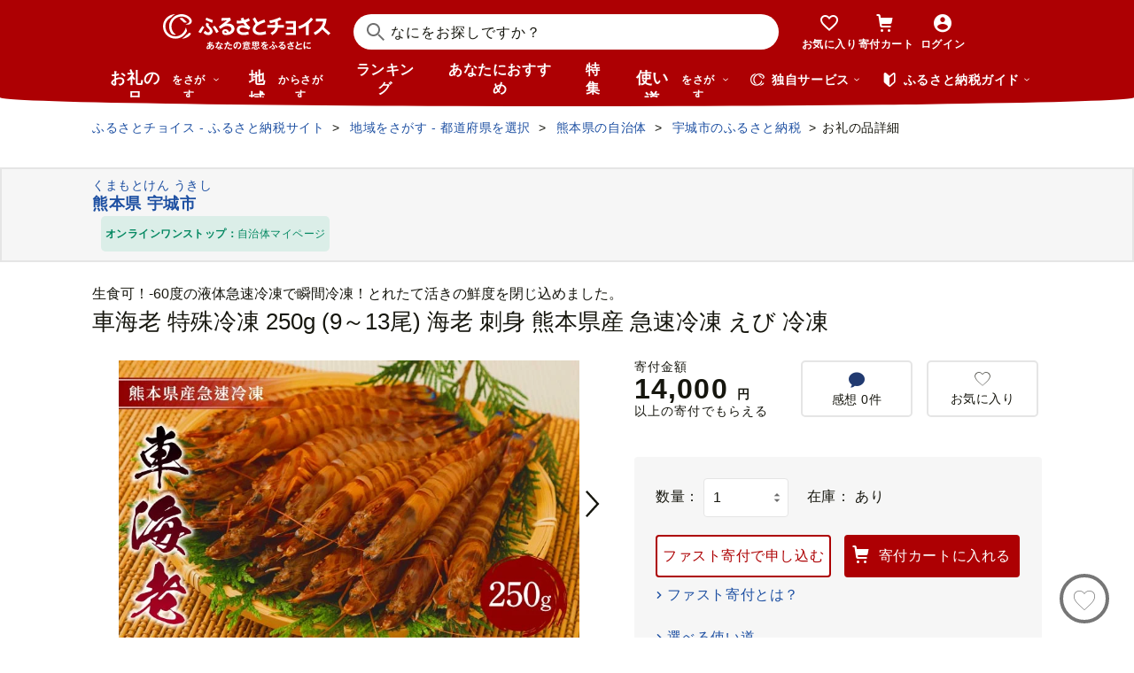

--- FILE ---
content_type: text/html; charset=UTF-8
request_url: https://www.furusato-tax.jp/product/detail/43213/4452928
body_size: 56408
content:
<!DOCTYPE html>
<html dir="ltr" lang="ja">

<!-- meta ogp -->
<head>
<meta charset="UTF-8"/>
<meta name="referrer" content="no-referrer-when-downgrade"/>














    <link rel="canonical" href="https://www.furusato-tax.jp/product/detail/43213/4452928"/>

    

    

    
  

    
      
        <!-- ページネーション無しのtitle -->
        <title>車海老 特殊冷凍 250g (9～13尾) 海老 刺身 熊本県産 急速冷凍 えび 冷凍 - 熊本県宇城市｜ふるさとチョイス - ふるさと納税サイト</title>
      

      

      
    

    


    <meta name="keywords" content="ふるさと納税,ふるさと納税 特産品,寄付 税金控除,ふるさと納税 控除,ふるさと納税 特典,ふるさと納税 計算,ふるさと応援,ふるさと納税 おすすめ"/>
    <meta name="description" content="熊本県宇城市のお礼の品や地域情報を紹介。お礼の品や地域情報が満載のふるさと納税No.1サイト「ふるさとチョイス」なら、地域の魅力を知ったうえで、あなたが応援したい地域に簡単・便利にふるさと納税で寄付ができます。"/>

    <!-- ogp -->
    <meta property="og:title" content="車海老 特殊冷凍 250g (9～13尾) 海老 刺身 熊本県産 急速冷凍 えび 冷凍 - 熊本県宇城市｜ふるさとチョイス - ふるさと納税サイト"/>
    <meta property="og:url" content="https://www.furusato-tax.jp/product/detail/43213/4452928"/>
    <meta property="og:description" content="熊本県宇城市のお礼の品や地域情報を紹介。お礼の品や地域情報が満載のふるさと納税No.1サイト「ふるさとチョイス」なら、地域の魅力を知ったうえで、あなたが応援したい地域に簡単・便利にふるさと納税で寄付ができます。"/>
    <meta property="og:image" content="https://img.furusato-tax.jp/img/x/product/details/20250514/sd1_ff90a8d188696a74f6a0b7bd4eac5b949592e8f9.jpg"/>
    <meta property="og:type" content="website"/>
    <meta property="og:site_name" content="ふるさとチョイス"/>

    <!-- ogp facebook -->
    <meta property="fb:app_id" content="926859327331909"/>
    <meta property="article:publisher" content="https://www.facebook.com/furusatotax/"/>

    <!-- ogp twitter -->
    <meta property="twitter:card" content="summary_large_image"/>
    <meta property="twitter:site" content="@furusato_tax"/>
    <meta property="twitter:creator" content="@furusato_tax"/>
    <meta property="twitter:image" content="https://img.furusato-tax.jp/img/x/product/details/20250514/sd1_ff90a8d188696a74f6a0b7bd4eac5b949592e8f9.jpg"/>
    <meta property="twitter:title" content="車海老 特殊冷凍 250g (9～13尾) 海老 刺身 熊本県産 急速冷凍 えび 冷凍 - 熊本県宇城市｜ふるさとチョイス - ふるさと納税サイト"/>
    <meta property="twitter:description" content="熊本県宇城市のお礼の品や地域情報を紹介。お礼の品や地域情報が満載のふるさと納税No.1サイト「ふるさとチョイス」なら、地域の魅力を知ったうえで、あなたが応援したい地域に簡単・便利にふるさと納税で寄付ができます。"/>



<!--
<PageMap>
  <DataObject type="thumbnail">
    <Attribute name="src" value="${og_image}" />
    <Attribute name="width" value="100" />
    <Attribute name="height" value="130" />
  </DataObject>
</PageMap>
-->


<link rel="shortcut icon" href="/favicon.ico"/>
<link rel="apple-touch-icon" href="/favicon.png"/>


<script src="/assets/js/choice/sentry.js"></script>





  <meta name="apple-itunes-app" content="app-id=1119074175, app-argument=https://www.furusato-tax.jp/product/detail/43213/4452928"/>


<!-- JSは必ずこれより下に入れる -->
<script type="text/javascript" src="/assets/js/choice/head.js"></script>

<!-- Google Tag Manager -->
<script>/*<![CDATA[*/(function(w,d,s,l,i){w[l]=w[l]||[];w[l].push({'gtm.start':
new Date().getTime(),event:'gtm.js'});var f=d.getElementsByTagName(s)[0],
j=d.createElement(s),dl=l!='dataLayer'?'&l='+l:'';j.async=true;j.src=
'https://www.googletagmanager.com/gtm.js?id='+i+dl;f.parentNode.insertBefore(j,f);
})(window,document,'script','dataLayer','GTM-MQGDJWR');/*]]>*/</script>
<!-- End Google Tag Manager -->



<meta name="viewport" content="width=device-width"/>






<!-- RSS -->
<link rel="alternate" type="application/atom+xml" title="ふるさとチョイス 自治体からの最新情報RSS" href="/feed/notifications.xml"/>

<link rel="stylesheet" type="text/css" href="/css/choice/common.css"/>
<link rel="stylesheet" type="text/css" href="/assets/css/choice/style.css"/>
<link rel="stylesheet" type="text/css" href="/assets/font/muufont.css"/>

  <link rel="stylesheet" type="text/css" href="//cdnjs.cloudflare.com/ajax/libs/Swiper/11.0.5/swiper-bundle.min.css"/>

  <link rel="stylesheet" type="text/css" href="/assets/css/choice/pages/product/detail.css"/>


  
    <link rel="stylesheet" href="https://snippet.furusato-tax.jp/static/assets/content-DfNXnyUu.css" data-altair-json-resource="true">
  
    <script id="__ALTAIR_HEADER_CONTENT_DATA__" type="application/json" data-altair-json-resource="true"></script>
  
    <script type="module" src="https://snippet.furusato-tax.jp/static/assets/v1/header/content/client-DXWNS-h4.js" data-altair-json-resource="true"></script>
  


<script type="text/javascript">
  <!--//
  (function(i,s,o,g,r,a,m){i['GoogleAnalyticsObject']=r;i[r]=i[r]||function(){
  (i[r].q=i[r].q||[]).push(arguments)},i[r].l=1*new Date();a=s.createElement(o),
  m=s.getElementsByTagName(o)[0];a.async=1;a.src=g;m.parentNode.insertBefore(a,m)
  })(window,document,'script','//www.google-analytics.com/analytics.js','ga');

  var memberCookie = '';
  var cookiesArray = document.cookie.split(';');
  for (var i = 0; i < cookiesArray.length; i++) {
    var cookiesArrayKey = cookiesArray[i].split('=')[0];
    if (cookiesArrayKey == ' HM') {
      memberCookie = cookiesArray[i].split('=')[1];
    }
  }
  if (memberCookie) {
    ga('create', 'UA-33011317-1', 'auto', {
      'allowLinker': true,
      'userId': memberCookie
    });
    ga('set', 'dimension23', memberCookie);
  } else {
    ga('create', 'UA-33011317-1', 'auto', {'allowLinker': true});
  }
  ga('require', 'linker');
  ga('linker:autoLink', ['furusato-mypage.jp'], false, true);
  //-->
</script>


<!--サイト共通のJSを読み込まない（LP等で使用）-->
  


<script type="text/javascript">
  <!--//
  var matches = document.cookie.match(/(?:^|; )M=([-_%0-9a-zA-Z]+)/);
  if (matches !== null) {
    var comma_match = matches[1].match(/([-_%0-9a-zA-Z]+)%2C([0-9]{4})/);
    var uid = matches[1];
    if (comma_match !== null) {
      uid = comma_match[1];
      ga('set', 'dimension10', comma_match[2]);
    }
    ga('set', '&uid', uid);
  }
  ga('set', 'dimension1', 'cookie' in document && document.cookie.match(/(^|; )LN?=/) ? 'Logged In' : 'Not Logged In');
  //-->
</script>

    <script>
        if (navigator.userAgent.match(/FurusatoChoiceApp/)) {
            ga('set', 'dimension14', 'FurusatoChoiceApp');
        } else if (navigator.userAgent.match(/ChoiceNativeIOS/)) {
            ga('set', 'dimension14', 'ChoiceNativeIOS');
        } else if (navigator.userAgent.match(/ChoiceNativeAndroid/)) {
            ga('set', 'dimension14', 'ChoiceNativeAndroid');
        } else if (navigator.userAgent.match(/ChoiceNative/)) {
            ga('set', 'dimension14', 'ChoiceNative');
        } else {
            ga('set', 'dimension14', '');
        }
    </script>



<script type="text/javascript">
  <!--//
  ga('require', 'GTM-KCGFPH3');
  ga('send', 'pageview');
  //-->
</script>



<!-- Optimize Next -->

  
      <!-- 本番環境用 -->
      <script>(function(p,r,o,j,e,c,t,g){
          p['_'+t]={};g=r.createElement('script');g.src='https://www.googletagmanager.com/gtm.js?id=GTM-'+t;r[o].prepend(g);
          g=r.createElement('style');g.innerText='.'+e+t+'{visibility:hidden!important}';r[o].prepend(g);
          r[o][j].add(e+t);setTimeout(function(){if(r[o][j].contains(e+t)){r[o][j].remove(e+t);p['_'+t]=0}},c)
        })(window,document,'documentElement','classList','loading',2000,'KPJVWPLT')</script>
      <!-- 本番環境用 -->
  

  


<!-- Optimize Next　end -->




</head>

<body>

<div id="wrap" class="product-detail">
  
    
<!-- Google Tag Manager (noscript) -->
<noscript><iframe src="https://www.googletagmanager.com/ns.html?id=GTM-MQGDJWR" height="0" width="0" style="display:none;visibility:hidden"></iframe></noscript>
<!-- End Google Tag Manager (noscript) -->


    <header class="header-global">
        <div class="header-main">
            <div class="header-inner">
                <div class="header-top">
                    
                    <div class="site-logo"><a href="/?header"><img src="/assets/images/logo/furusato-choice-white-tagline.svg" alt="あなたの意思をふるさとに　ふるさとチョイス"/></a></div>
                    <!-- 検索窓モーダル -->
                    <div class="search-window">
                      <div id="altair_header"><div class="_searchWindowHeader_3xhep_1"><form class="_closedForm_3xhep_8"><div class="_iconSearch_3xhep_21"><svg width="20" height="20" viewBox="0 0 20 20" fill="currentColor" xmlns="http://www.w3.org/2000/svg"><path d="M14.2209 12.8047L13.391 12.6847L13.1411 12.4349C14.1209 11.3156 14.7808 9.89655 14.9508 8.30758C15.4007 4.18025 12.4112 0.482647 8.3018 0.0429319C4.18244 -0.396783 0.483009 2.59128 0.0430768 6.70861C-0.396855 10.8259 2.58268 14.5235 6.70205 14.9633C8.56176 15.1631 10.3315 14.6535 11.7513 13.6741L12.4212 13.1344L12.6811 13.3943L12.8011 14.2237L18.5702 20L19.98 18.5909L14.2009 12.8147L14.2209 12.8047ZM6.93201 12.9646C3.91248 12.6448 1.72282 9.93652 2.04277 6.91848C2.36272 3.90043 5.0723 1.71185 8.09184 2.03164C11.1114 2.35144 13.301 5.05968 12.9811 8.07772C12.6611 11.0958 9.95155 13.2844 6.93201 12.9646Z"/></svg></div><input class="_closedInput_3xhep_43" placeholder="&#x306a;&#x306b;&#x3092;&#x304a;&#x63a2;&#x3057;&#x3067;&#x3059;&#x304b;&#xff1f;" title="&#x306a;&#x306b;&#x3092;&#x304a;&#x63a2;&#x3057;&#x3067;&#x3059;&#x304b;&#xff1f;" readonly type="search" autocomplete="off" name="q" value><input type="hidden" name="header" value="1"><input type="hidden" name="target" value="1"></form></div></div>
                    </div>

                    <nav class="nav-user" aria-label="会員の方へ">
                        <ul class="nav-user__menu">
                            <li class="sp">
                                <a class="nav-user__link nav-user__guide js-toggle-spGuide">
                                    <i class="mf-guide02 nav-user__icon _guide"></i>
                                    <div class="nav-close">
                                        <span></span><span></span>
                                    </div>
                                    <span class="nav-user__label _guide">ガイド</span>
                                </a>
                            </li>
                            <li><a class="nav-user__link" href="/keeplist/product?header"><i class="mf-heart01 nav-user__icon"></i><span class="nav-user__label _favorite">お気に入り</span></a></li>
                            <li class="nav-user__wrap nav-user__wrap--cart pc js-hover"><a class="nav-user__link" href="/donation/list?header"><i class="mf-cart nav-user__icon _cart"></i><span class="nav-user__label _cart">寄付カート</span></a></li>
                            <li class="nav-user__wrap nav-user__wrap--cart sp"><a class="nav-user__link" href="/donation/list?header"><i class="mf-cart nav-user__icon _cart"></i><span class="nav-user__label _cart">寄付カート</span></a></li>
                            <li class="nav-profile pc js-login js-hover is-logout" data-parameter="header_mypage">
                                <a class="nav-user__link " href="/login?header"><i class="mf-account01 nav-user__icon"></i><span class="nav-user__label header-login">ログイン</span></a>
                                <div class="nav-profile__wrapper">
                                    <span><span class="header-nickname"></span><span class="header-nickname__small"></span></span>
                                    <div class="nav-profile__content">
                                        <div class="nav-profile__top">
                                            <a class="nav-profile__item" href="/mypage/contribution/history/list?header_modal_mypage"><i class="nav-profile__icon mf-history01"></i>寄付履歴</a>
                                            <a class="nav-profile__item" href="/about/simulation?header_modal_mypage"><i class="nav-profile__icon mf-calc01"></i>控除上限額<br/>シミュレーション</a>
                                        </div>
                                        <div class="nav-profile__bottom">
                                            <a class="nav-profile__link" href="/mypage?header_modal_mypage">マイページ</a>
                                            <a class="nav-profile__link" href="/logout?header_modal_mypage">ログアウト</a>
                                        </div>
                                    </div>
                                </div>
                            </li>
                        </ul>
                    </nav>

                    <div class="nav-menu sp">
                        <a class="nav-user__link  js-toggle-spMenu js-toggle-hamburger" href="#js-wrap-spMenu" onclick="ga('send', 'event', 'menu', 'click', 'menu');  dataLayer.push({'event':'custom_event', 'event_category':'menu', 'event_action':'click', 'event_label':'menu'});">
                            <div class="nav-user__hamburger">
                                <span></span><span></span><span></span>
                            </div>
                            <span class="nav-user__label _menu">メニュー</span>
                        </a>
                    </div>
                </div>

                <div class="header-bottom">
                    <nav class="nav-global" aria-label="グローバルナビ">
                        <ul class="nav-global__list is-hide">
                            <li class="_search-products sp">
                              <span class="nav-global__item _large js-toggle-product-megamenu js-megamenu-trigger" data-event-label="product_megamenu">お礼の品<i class="nav-global__icon mf-arrow01-down _arrow"></i></span>
                            </li>
                            <li class="js-hover _search-products pc js-mouseenter-measurement-target" data-event-label="product_megamenu">
                              <a href="/product?header_product" class="nav-global__item _large">お礼の品<span>をさがす</span><i class="nav-global__icon mf-arrow01-down _arrow"></i></a>
                              
  <div class="nav-megamenu -product pc">
    <div class="nav-megamenu__wrapper">
      <div class="nav-megamenu__inner">
        <div class="nav-megamenu__body">
          <div class="nev-megamenu__popular-category nav-megamenu__fadein">
            <ul class="nev-megamenu__popular-category-list">
              <li class="nev-megamenu__popular-category-item">
                
                  <img alt="" width="59" height="43" decoding="async" src="/assets/images/util/categories/header/seafood.png"/>
                
                <a class="nev-megamenu__popular-category-link" href="/search/3?header_product"><i class="nav-guide__icon mf-arrow02-right"></i>魚貝類</a>
                
              </li><li class="nev-megamenu__popular-category-item">
                
                <a class="nev-megamenu__popular-category-link" href="/search/546?header_product"><i class="nav-guide__icon mf-arrow02-right"></i>うなぎ</a>
                
              </li><li class="nev-megamenu__popular-category-item">
                
                <a class="nev-megamenu__popular-category-link" href="/search/54?header_product"><i class="nav-guide__icon mf-arrow02-right"></i>鮭・サーモン</a>
                
              </li><li class="nev-megamenu__popular-category-item">
                
                <a class="nev-megamenu__popular-category-link" href="/search/62?header_product"><i class="nav-guide__icon mf-arrow02-right"></i>アワビ・ホタテ</a>
                
              </li><li class="nev-megamenu__popular-category-item">
                
                <a class="nev-megamenu__popular-category-link" href="/search/562?header_product"><i class="nav-guide__icon mf-arrow02-right"></i>いくら</a>
                
              </li>
            </ul><ul class="nev-megamenu__popular-category-list">
              <li class="nev-megamenu__popular-category-item">
                
                  <img alt="" width="59" height="43" decoding="async" src="/assets/images/util/categories/header/meat.png"/>
                
                <a class="nev-megamenu__popular-category-link" href="/search/2?header_product"><i class="nav-guide__icon mf-arrow02-right"></i>肉</a>
                
              </li><li class="nev-megamenu__popular-category-item">
                
                <a class="nev-megamenu__popular-category-link" href="/search/43?header_product"><i class="nav-guide__icon mf-arrow02-right"></i>牛肉</a>
                
              </li><li class="nev-megamenu__popular-category-item">
                
                <a class="nev-megamenu__popular-category-link" href="/search/44?header_product"><i class="nav-guide__icon mf-arrow02-right"></i>豚肉</a>
                
              </li><li class="nev-megamenu__popular-category-item">
                
                <a class="nev-megamenu__popular-category-link" href="/search/435?header_product"><i class="nav-guide__icon mf-arrow02-right"></i>すき焼き</a>
                
              </li><li class="nev-megamenu__popular-category-item">
                
                <a class="nev-megamenu__popular-category-link" href="/search/471?header_product"><i class="nav-guide__icon mf-arrow02-right"></i>ハンバーグ</a>
                
              </li>
            </ul><ul class="nev-megamenu__popular-category-list">
              <li class="nev-megamenu__popular-category-item">
                
                  <img alt="" width="59" height="43" decoding="async" src="/assets/images/util/categories/header/fruit.png"/>
                
                <a class="nev-megamenu__popular-category-link" href="/search/7?header_product"><i class="nav-guide__icon mf-arrow02-right"></i>果物類</a>
                
              </li><li class="nev-megamenu__popular-category-item">
                
                <a class="nev-megamenu__popular-category-link" href="/search/75?header_product"><i class="nav-guide__icon mf-arrow02-right"></i>みかん・柑橘類</a>
                
              </li><li class="nev-megamenu__popular-category-item">
                
                <a class="nev-megamenu__popular-category-link" href="/search/73?header_product"><i class="nav-guide__icon mf-arrow02-right"></i>ぶどう</a>
                
              </li><li class="nev-megamenu__popular-category-item">
                
                <a class="nev-megamenu__popular-category-link" href="/search/506?header_product"><i class="nav-guide__icon mf-arrow02-right"></i>りんご</a>
                
              </li><li class="nev-megamenu__popular-category-item">
                
                <a class="nev-megamenu__popular-category-link" href="/search/72?header_product"><i class="nav-guide__icon mf-arrow02-right"></i>もも</a>
                
              </li>
            </ul><ul class="nev-megamenu__popular-category-list">
              <li class="nev-megamenu__popular-category-item">
                
                  <img alt="" width="59" height="43" decoding="async" src="/assets/images/util/categories/header/other.png"/>
                
                
                <p class="nev-megamenu__popular-category-link -no-hover">その他</p>
              </li><li class="nev-megamenu__popular-category-item">
                
                <a class="nev-megamenu__popular-category-link" href="/search/36?header_product"><i class="nav-guide__icon mf-arrow02-right"></i>米</a>
                
              </li><li class="nev-megamenu__popular-category-item">
                
                <a class="nev-megamenu__popular-category-link" href="/search/1200?header_product"><i class="nav-guide__icon mf-arrow02-right"></i>電化製品</a>
                
              </li><li class="nev-megamenu__popular-category-item">
                
                <a class="nev-megamenu__popular-category-link" href="/search/136?header_product"><i class="nav-guide__icon mf-arrow02-right"></i>雑貨・日用品</a>
                
              </li><li class="nev-megamenu__popular-category-item">
                
                <a class="nev-megamenu__popular-category-link" href="/search/280?header_product"><i class="nav-guide__icon mf-arrow02-right"></i>旅行</a>
                
              </li>
            </ul>
          </div>
          <div class="nav-megamenu__other-popular-category nav-megamenu__fadein">
            <a class="nav-megamenu__top-link" href="/product?header_product">他のカテゴリーを見る</a>
            <ul class="nav-megamenu__other-popular-category-list">
              <li class="nav-megamenu__other-popular-category-item">
                <a href="/feature/a/choice_only1_index?header_product" class="nav-megamenu__other-popular-category-link"><i class="nav-guide__icon mf-arrow02-right"></i><span class="nav-megamenu__other-popular-category-link-text">チョイス限定品特集</span></a>
              </li>
              <li class="nav-megamenu__other-popular-category-item">
                <a href="/search?sort=11&amp;header=1&amp;header_product" class="nav-megamenu__other-popular-category-link"><i class="nav-guide__icon mf-arrow02-right"></i><span class="nav-megamenu__other-popular-category-link-text">感想が多いお礼の品</span></a>
              </li>
            </ul>
          </div>
        </div>
        <div class="nav-megamenu__body2">
          <div class="nav-megamenu__search nav-megamenu__fadein">
            <div class="nav-megamenu__search-title">
              金額帯で選ぶ
            </div>
            <ul class="nav-megamenu__search-price">
              <li class="nav-megamenu__search-price-item">
                <a class="nav-megamenu__search-price-link" href="/search?money_from=2000&amp;money_to=5000&amp;header_product">2千〜5千円</a>
              </li><li class="nav-megamenu__search-price-item">
                <a class="nav-megamenu__search-price-link" href="/search?money_from=5000&amp;money_to=10000&amp;header_product">5千〜1万円</a>
              </li><li class="nav-megamenu__search-price-item">
                <a class="nav-megamenu__search-price-link" href="/search?money_from=10000&amp;money_to=20000&amp;header_product">1万〜2万円</a>
              </li><li class="nav-megamenu__search-price-item">
                <a class="nav-megamenu__search-price-link" href="/search?money_from=20000&amp;money_to=30000&amp;header_product">2万〜3万円</a>
              </li><li class="nav-megamenu__search-price-item">
                <a class="nav-megamenu__search-price-link" href="/search?money_from=30000&amp;money_to=50000&amp;header_product">3万〜5万円</a>
              </li><li class="nav-megamenu__search-price-item">
                <a class="nav-megamenu__search-price-link" href="/search?money_from=100000&amp;header_product">10万円以上</a>
              </li>
            </ul>
          </div>
          <div class="nav-megamenu__search nav-megamenu__fadein">
            <div class="nav-megamenu__search-title">
              人気の検索キーワード
            </div>
            <div class="nav-megamenu__search-keyword-wrapper">
              <ul class="nav-megamenu__search-keyword js-nav-megamenu__search-keyword">
                <li class="nav-megamenu__search-keyword-item js-nav-megamenu__search-keyword-item">
                  <a class="nav-megamenu__search-keyword-link" href="/search?q=米&amp;header_product">米</a>
                </li><li class="nav-megamenu__search-keyword-item js-nav-megamenu__search-keyword-item">
                  <a class="nav-megamenu__search-keyword-link" href="/search?q=トイレットペーパー&amp;header_product">トイレットペーパー</a>
                </li><li class="nav-megamenu__search-keyword-item js-nav-megamenu__search-keyword-item">
                  <a class="nav-megamenu__search-keyword-link" href="/search?q=ティッシュペーパー&amp;header_product">ティッシュペーパー</a>
                </li><li class="nav-megamenu__search-keyword-item js-nav-megamenu__search-keyword-item">
                  <a class="nav-megamenu__search-keyword-link" href="/search?q=いちご&amp;header_product">いちご</a>
                </li><li class="nav-megamenu__search-keyword-item js-nav-megamenu__search-keyword-item">
                  <a class="nav-megamenu__search-keyword-link" href="/search?q=米%20定期便&amp;header_product">米,定期便</a>
                </li><li class="nav-megamenu__search-keyword-item js-nav-megamenu__search-keyword-item">
                  <a class="nav-megamenu__search-keyword-link" href="/search?q=米%2020kg&amp;header_product">米,20kg</a>
                </li><li class="nav-megamenu__search-keyword-item js-nav-megamenu__search-keyword-item">
                  <a class="nav-megamenu__search-keyword-link" href="/search?q=訳あり&amp;header_product">訳あり</a>
                </li><li class="nav-megamenu__search-keyword-item js-nav-megamenu__search-keyword-item">
                  <a class="nav-megamenu__search-keyword-link" href="/search?q=シャインマスカット&amp;header_product">シャインマスカット</a>
                </li><li class="nav-megamenu__search-keyword-item js-nav-megamenu__search-keyword-item">
                  <a class="nav-megamenu__search-keyword-link" href="/search?q=ウイスキー&amp;header_product">ウイスキー</a>
                </li><li class="nav-megamenu__search-keyword-item js-nav-megamenu__search-keyword-item">
                  <a class="nav-megamenu__search-keyword-link" href="/search?q=シャトーブリアン&amp;header_product">シャトーブリアン</a>
                </li>
              </ul>
            </div>
          </div>
        </div>
        <div class="nav-service-block-wrapper nav-megamenu__fadei">
          <a class="nav-service-block" href="/kifutabi/?header_product" target="_blank">
            <i class="nav-service-block__external-icon mf-external"></i>
            <div class="nav-service-block__image">
              <img src="https://img.furusato-tax.jp/img/x/city/files/09367/choicetravel_276_240.jpg" alt="" decoding="async"/>
            </div>
            <div class="nav-service-block__main">
              <p class="nav-service-block__main-copy">厳選した旅行・体験をさがすなら</p>
              <img class="nav-service-block__main-logo" src="/assets/images/logo/travel-primary.svg" alt="チョイストラベル"/>
            </div>
          </a>
          <a class="nav-service-block" href="/gourmet/?header_product" target="_blank">
            <i class="nav-service-block__external-icon mf-external"></i>
            <div class="nav-service-block__image">
              <img src="/assets/images/choice/header/gourmet.jpg" alt="" decoding="async"/>
            </div>
            <div class="nav-service-block__main">
              <p class="nav-service-block__main-copy">エリアからお食事券を探すなら</p>
              <img class="nav-service-block__main-logo" src="/assets/images/logo/gourmet-primary.svg" alt="チョイスグルメ"/>
            </div>
          </a>
        </div>
      </div>
      
    </div>
  </div>

                            </li>
                            <li><a class="nav-global__item _large" href="/area?header">地域<span class="pc">からさがす</span></a></li>
                            <li><a class="nav-global__item" href="/rank_top?header">ランキング</a></li>
                            <li class="pc"><a class="nav-global__item" href="/recommend?header">あなたにおすすめ</a></li>
                            <li class="sp"><a class="nav-global__item" href="/recommend?header">おすすめ</a></li>
                            <li><a class="nav-global__item" href="/feature/index?header">特集</a></li>
                            <li class="js-hover _use pc js-mouseenter-measurement-target" data-event-label="use_megamenu"><a class="nav-global__item _large" href="/use?header">使い道<span class="pc">をさがす</span><i class="nav-global__icon mf-arrow01-down _arrow"></i></a>
                              
  <div class="nav-megamenu -use pc">
    <div class="nav-megamenu__wrapper">
      <div class="nav-megamenu__inner">
        <div class="nav-megamenu__body">
          <div class="nav-megamenu__header nav-megamenu__fadein">
            <p class="nav-megamenu__header-lead">寄付金の使い道</p>
          </div>
          <div class="nav-megamenu__fadein">
            <ul class="navigation-use-list">
              <li class="navigation-use-list__item">
                <a class="lst-navi2__link" href="/search/12?target=2&amp;header_use"><i class="nav-guide__icon mf-arrow02-right"></i>自然保護等</a>
              </li><li class="navigation-use-list__item">
                <a class="lst-navi2__link" href="/search/13?target=2&amp;header_use"><i class="nav-guide__icon mf-arrow02-right"></i>高齢者</a>
              </li><li class="navigation-use-list__item">
                <a class="lst-navi2__link" href="/search/14?target=2&amp;header_use"><i class="nav-guide__icon mf-arrow02-right"></i>子ども・青少年</a>
              </li><li class="navigation-use-list__item">
                <a class="lst-navi2__link" href="/search/15?target=2&amp;header_use"><i class="nav-guide__icon mf-arrow02-right"></i>伝統を守るなど</a>
              </li><li class="navigation-use-list__item">
                <a class="lst-navi2__link" href="/search/16?target=2&amp;header_use"><i class="nav-guide__icon mf-arrow02-right"></i>NPO・各種団体支援</a>
              </li><li class="navigation-use-list__item">
                <a class="lst-navi2__link" href="/search/21?target=2&amp;header_use"><i class="nav-guide__icon mf-arrow02-right"></i>文化・教育・生涯学習</a>
              </li><li class="navigation-use-list__item">
                <a class="lst-navi2__link" href="/search/22?target=2&amp;header_use"><i class="nav-guide__icon mf-arrow02-right"></i>公共設備など</a>
              </li><li class="navigation-use-list__item">
                <a class="lst-navi2__link" href="/search/23?target=2&amp;header_use"><i class="nav-guide__icon mf-arrow02-right"></i>祭事など</a>
              </li><li class="navigation-use-list__item">
                <a class="lst-navi2__link" href="/search/24?target=2&amp;header_use"><i class="nav-guide__icon mf-arrow02-right"></i>農林漁業・水産業・商工業</a>
              </li><li class="navigation-use-list__item">
                <a class="lst-navi2__link" href="/search/25?target=2&amp;header_use"><i class="nav-guide__icon mf-arrow02-right"></i>医療・福祉</a>
              </li><li class="navigation-use-list__item">
                <a class="lst-navi2__link" href="/search/26?target=2&amp;header_use"><i class="nav-guide__icon mf-arrow02-right"></i>観光</a>
              </li><li class="navigation-use-list__item">
                <a class="lst-navi2__link" href="/search/27?target=2&amp;header_use"><i class="nav-guide__icon mf-arrow02-right"></i>スポーツ</a>
              </li><li class="navigation-use-list__item">
                <a class="lst-navi2__link" href="/search/28?target=2&amp;header_use"><i class="nav-guide__icon mf-arrow02-right"></i>音楽</a>
              </li><li class="navigation-use-list__item">
                <a class="lst-navi2__link" href="/search/29?target=2&amp;header_use"><i class="nav-guide__icon mf-arrow02-right"></i>環境・景観</a>
              </li><li class="navigation-use-list__item">
                <a class="lst-navi2__link" href="/search/30?target=2&amp;header_use"><i class="nav-guide__icon mf-arrow02-right"></i>おまかせ</a>
              </li><li class="navigation-use-list__item">
                <a class="lst-navi2__link" href="/search/259?target=2&amp;header_use"><i class="nav-guide__icon mf-arrow02-right"></i>国際交流</a>
              </li><li class="navigation-use-list__item">
                <a class="lst-navi2__link" href="/search/260?target=2&amp;header_use"><i class="nav-guide__icon mf-arrow02-right"></i>その他</a>
              </li><li class="navigation-use-list__item">
                <a class="lst-navi2__link" href="/search/274?target=2&amp;header_use"><i class="nav-guide__icon mf-arrow02-right"></i>震災復興</a>
              </li>
            </ul>
            <a class="nav-megamenu__top-link -user" href="/use?header_use"><span class="nav-megamenu__top-link-text">使い道をさがすトップへ</span></a>
          </div>

          <div class="nav-service-block-wrapper">
            <a class="nav-service-block" href="/gcf?header_use" target="_blank">
              <i class="nav-service-block__external-icon mf-external"></i>
              <div class="nav-service-block__image">
                <img src="/assets/images/choice/header/gcf.jpg" alt="" decoding="async"/>
              </div>
              <div class="nav-service-block__main">
                <p class="nav-service-block__main-copy">地域のプロジェクトを応援するなら</p>
                <img class="nav-service-block__main-logo" src="/assets/images/logo/gcf-primary.svg" alt="ふるさとチョイスGCF®"/>
              </div>
            </a>
            <a class="nav-service-block" href="/saigai?header_use" target="_blank">
              <i class="nav-service-block__external-icon mf-external"></i>
              <div class="nav-service-block__image">
                <img src="/assets/images/choice/header/saigai.jpg" alt="" decoding="async"/>
              </div>
              <div class="nav-service-block__main">
                <p class="nav-service-block__main-copy">被災地に寄付を届けるなら</p>
                <img class="nav-service-block__main-logo" src="/assets/images/logo/saigai-primary.svg" alt="ふるさとチョイス災害支援"/>
              </div>
            </a>
          </div>
        </div>
      </div>
      
    </div>
  </div>

                            </li>
                            <li class="_use sp">
                              <span class="nav-global__item _large js-toggle-use-megamenu js-megamenu-trigger" data-event-label="use_megamenu">使い道<i class="nav-global__icon mf-arrow01-down _arrow"></i></span>
                            </li>
                        </ul>
                        <i class="nav-arrow mf-arrow01-right sp"></i>
                    </nav>

                    <div class="nav-list pc">
                        <div class="nav-list__wrapper _service js-hover js-mouseenter-measurement-target" data-event-label="service_megamenu">
                            <div class="nav-list__label"><i class="mf-furusato01 nav-list__icon _service"></i>独自サービス&nbsp;<i class="nav-list__icon mf-arrow01-down _arrow"></i></div>
                            <div class="nav-megamenu">
                                <div class="nav-megamenu__wrapper">
                                    <div class="nav-megamenu__top">
                                        <ul class="nav-megamenu__list">
                                          <li class="nav-megamenu__item">
                                            <!-- TODO ポイント統合Prj_Ph.2以降LPのリンク再有効化を予定しています -->
                                            <a class="nav-megamenu__item-link" href="/about/choicepaypoint">
                                              <i class="nav-megamenu__icon mf-choicepay01 -choicepay"></i>
                                              <div class="nav-megamenu__txt">
                                                <p class="nav-megamenu__lead">チョイスPay</p>
                                                <p class="nav-megamenu__desc">寄付先のお店や品に使えるデジタル商品券</p>
                                              </div>
                                            </a>
                                          </li>
                                          <li class="nav-megamenu__item">
                                            <a class="nav-megamenu__item-link" href="/about/point?header_service#section-recommend">
                                                <i class="nav-megamenu__icon mf-point01"></i>
                                                <div class="nav-megamenu__txt">
                                                    <p class="nav-megamenu__lead">チョイス公式ポイント</p>
                                                    <p class="nav-megamenu__desc">寄付でポイントを貯めて、特産品に交換できる</p>
                                                </div>
                                            </a>
                                          </li>
                                          <li class="nav-megamenu__item">
                                            <a class="nav-megamenu__item-link" href="/kifutabi?header_service" target="_blank">
                                                <i class="nav-megamenu__icon mf-travel01"></i>
                                                <div class="nav-megamenu__txt">
                                                    <p class="nav-megamenu__lead">チョイストラベル</p>
                                                    <p class="nav-megamenu__desc">ふるさと納税で極上の旅と体験を</p>
                                                </div>
                                            </a>
                                          </li>
                                          <li class="nav-megamenu__item">
                                            <a class="nav-megamenu__item-link" href="/gourmet/?header_service" target="_blank">
                                              <i class="nav-megamenu__icon mf-cutlery"></i>
                                              <div class="nav-megamenu__txt">
                                                <p class="nav-megamenu__lead">チョイスグルメ</p>
                                                <p class="nav-megamenu__desc">ふるさと納税でちょっと特別な一皿を</p>
                                              </div>
                                            </a>
                                          </li>
                                        </ul>
                                        <div class="nav-megamenu__image">
                                          <a data-modal-text="エールアンドレスポンスプロジェクト" class="hover" href="https://www.furusato-tax.jp/feature/a/yell_and_response">
                                            <img src="https://img.furusato-tax.jp/img/x/city/files/09367/yell_and_response_384x364.jpg" alt="スキが誰かのエールになる！エールアンドレスポンスプロジェクト" decoding="async"/>
                                          </a>
                                        </div>
                                    </div>
                                    <div class="nav-megamenu__bottom">
                                        <div class="nav-megamenu__gcf">
                                            <a class="nav-megamenu__link" href="/gcf/?header_service" target="_blank">
                                                <div class="nav-megamenu__logo"><img src="/assets/images/logo/gcf-white.svg" alt="ふるさとチョイス ガバメントクラウドファンディング（GCF）" decoding="async"/></div>
                                                <p class="nav-megamenu__desc">自治体が行う地域の課題解決やチャレンジを選んで直接寄付できる<br/>クラウドファンディング型ふるさと納税</p>
                                                <i class="nav-megamenu__icon-gcf mf-gcf01"></i>
                                                <div class="nav-megamenu__btn -gcf">プロジェクトを見る</div>
                                            </a>
                                        </div>
                                        <div class="nav-megamenu__saigai">
                                            <a class="nav-megamenu__link" href="/saigai/?header_service" target="_blank">
                                                <div class="nav-megamenu__logo"><img src="/assets/images/logo/saigai-white.svg" alt="ふるさとチョイス 災害支援" decoding="async"/></div>
                                                <p class="nav-megamenu__desc">ふるさと納税で被災地に寄付ができる仕組みです。<br/>寄付は被災した自治体に直接届き、災害対応や復興に活用されます。</p>
                                                <i class="nav-megamenu__icon-saigai mf-saigai01"></i>
                                                <div class="nav-megamenu__btn -saigai">支援先を選ぶ</div>
                                            </a>
                                        </div>
                                    </div>
                                </div>
                            </div>
                        </div>
                        <div class="nav-list__wrapper _guide js-hover js-mouseenter-measurement-target" data-event-label="guide_megamenu">
                            <div class="nav-list__label"><i class="mf-guide02 nav-list__icon _guide"></i>ふるさと納税ガイド&nbsp;<i class="nav-list__icon mf-arrow01-down _arrow"></i></div>
                            <div class="nav-guide-pc">
                              
  <nav class="nav-guide" aria-label="ふるさと納税ガイド">
    <section>
      <a class="nav-guide__block-link" href="/about?header_guide">
        <h2 class="nav-guide__block-link__title"><i class="mf-guide02"></i>ふるさと納税とは？</h2>
        <p class="nav-guide__block-link__text">はじめてでも分かる、ふるさと納税の基本を解説</p>
      </a>
      <a class="nav-guide__block-link" target="_blank" href="https://www.faq-choice.furusato-tax.jp/">
        <h2 class="nav-guide__block-link__title"><i class="mf-help01"></i>よくある質問</h2>
        <p class="nav-guide__block-link__text">手続きや操作でお困りのときはこちら</p>
      </a>
    </section>
    <section class="nav-guide__simulation">
      <h2 class="nav-guide__title">シミュレーション</h2>
      <ul class="nav-guide__list">
        <li class="nav-guide__item"><a class="nav-guide__link" href="/about/shindan_chart?header_guide"><i class="nav-guide__icon mf-arrow02-right"></i>ふるさと納税診断チャート</a></li>
        <li class="nav-guide__item"><a class="nav-guide__link" href="/about/simulation?header_guide"><i class="nav-guide__icon mf-arrow02-right"></i>控除上限額シミュレーション</a></li>
        <li class="nav-guide__item"><a class="nav-guide__link" href="/about/easy_simulation?header_guide"><i class="nav-guide__icon mf-arrow02-right"></i>控除上限額シミュレーション 簡単版</a></li>
      </ul>
    </section>
    <section>
      <h2 class="nav-guide__title">申請手続き</h2>
      <ul class="nav-guide__list">
        <li class="nav-guide__item"><a class="nav-guide__link" href="/about/onestop?header_guide"><i class="nav-guide__icon mf-arrow02-right"></i>ワンストップ特例制度</a></li>
        <li class="nav-guide__item"><a class="nav-guide__link" href="https://www.furusato-tax.jp/feature/a/onestop_online?header_guide"><i class="nav-guide__icon mf-arrow02-right"></i>オンラインでワンストップ申請</a></li>
        <li class="nav-guide__item"><a class="nav-guide__link" href="/about/tax_return?header_guide"><i class="nav-guide__icon mf-arrow02-right"></i>ふるさと納税確定申告ガイド</a></li>
        <li class="nav-guide__item"><a class="nav-guide__link" href="https://www.furusato-tax.jp/feature/a/2022_tax_return?header_guide"><i class="nav-guide__icon mf-arrow02-right"></i>寄附金控除に関する証明書発行サービス</a></li>
        <li class="nav-guide__item"><a class="nav-guide__link" href="/about/due_date?header_guide"><i class="nav-guide__icon mf-arrow02-right"></i>ふるさと納税の申込期限はいつまで？</a></li>
      </ul>
    </section>
    <section>
      <h2 class="nav-guide__title">ふるさとチョイスのサービス</h2>
      <ul class="nav-guide__list">
        <li class="nav-guide__item"><a class="nav-guide__link" href="/about/choice?header_guide"><i class="nav-guide__icon mf-arrow02-right"></i>ふるさとチョイスの特長</a></li>
        <li class="nav-guide__item"><a class="nav-guide__link" href="/contents/choice_archivecontents?header_guide"><i class="nav-guide__icon mf-arrow02-right"></i>ふるさとチョイスのこれまでの取り組み</a></li>
        <li class="nav-guide__item"><a class="nav-guide__link" href="/about/guide?header_guide"><i class="nav-guide__icon mf-arrow02-right"></i>サイトの使い方でお困りの方</a></li>
        
          <li class="nav-guide__item"><a class="nav-guide__link" href="/about/method_of_payment?header_guide"><i class="nav-guide__icon mf-arrow02-right"></i>えらべるお支払い方法</a></li>
        
        <li class="nav-guide__item"><a class="nav-guide__link" href="/about/point?header_guide"><i class="nav-guide__icon mf-arrow02-right"></i>ポイント制とは？</a></li>
      </ul>
    </section>
  </nav>

                            </div>
                        </div>
                    </div>
                </div>
            </div>
            <div class="header-curve"></div>
        </div>

        <div class="header-bg"></div>
        

<div class="spMenu service-choice" id="js-wrap-spMenu" data-service="choice">

  <div class="spMenu-wrap">
    <div class="spMenu-wrap_inner">

      <div class="spMenu-body spMenu-body_main" id="js-body-spMenu">
        <section class="account-info js-login" data-parameter="sp_menu">
          <div class="account-contents spMenu-fadein">
            <a class="account-btn -login" href="/login?sp_menu#login-anchor">ログイン</a>
            
              <a class="account-btn -regist" href="/login?sp_menu#regist">会員登録</a>
            
          </div>
          <span class="spMenu-fadein"><span class="header-nickname"></span><span class="header-nickname__small"></span></span>
        </section>

        <section class="pickup-list">
          <div class="pickup-inner spMenu-fadein">
            <div class="pickup-top">
              <a class="pickup-box" href="/mypage/contribution/history/list?sp_menu">
                <i class="icon mf-history01" aria-hidden="true"></i>
                <div class="text">寄付履歴</div>
              </a>
              <a class="pickup-box" href="/about/simulation?sp_menu">
                <i class="icon icn-calc" aria-hidden="true"></i>
                <div class="text">控除上限額<br/>シミュレーション</div>
              </a>
            </div>
            <div class="pickup-bottom js-login" data-parameter="sp_menu_mypage"></div>
          </div>
        </section>

        <section class="spMenu-service">
          <div class="spMenu-service__inner spMenu-fadein">
            <p class="spMenu-service__title">独自サービス</p>
            <ul class="spMenu-service__list">
              <li class="spMenu-service__item">
                <!-- TODO ポイント統合Prj_Ph.2以降LPのリンク再有効化を予定しています -->
                <a class="spMenu-service__link" href="/about/choicepaypoint?sp_menu">
                  <i class="spMenu-service__icon mf-choicepay01"></i>
                  <p class="spMenu-service__txt">チョイスPay</p>
                </a>
              </li>
              <li class="spMenu-service__item">
                <a class="spMenu-service__link" href="/about/point?sp_menu#section-recommend">
                  <i class="spMenu-service__icon mf-point01"></i>
                  <p class="spMenu-service__txt">チョイス公式ポイント</p>
                </a>
              </li>
              <li class="spMenu-service__item">
                <a class="spMenu-service__link" href="/kifutabi?sp_menu" target="_blank">
                  <i class="spMenu-service__icon mf-travel01"></i>
                  <p class="spMenu-service__txt">チョイストラベル</p>
                </a>
              </li>
              <li class="spMenu-service__item">
                <a class="spMenu-service__link" href="/gourmet/?sp_menu" target="_blank">
                  <i class="spMenu-service__icon mf-cutlery"></i>
                  <p class="spMenu-service__txt">チョイスグルメ</p>
                </a>
              </li>
            </ul>
            <div class="spMenu-service__main">
              <a class="spMenu-service__link -gcf" href="/gcf/?sp_menu" target="_blank">
                <i class="spMenu-service__icon -gcf mf-gcf01"></i>
                <div class="spMenu-service__contents">
                  <p class="spMenu-service__lead">ガバメントクラウドファンディング®<br/>（GCF®）</p>
                  <p class="spMenu-service__detail">地域の課題解決プロジェクトに寄付</p>
                </div>
              </a>
            </div>
            <div class="spMenu-service__main">
              <a class="spMenu-service__link -saigai" href="/saigai?sp_menu" target="_blank">
                <i class="spMenu-service__icon -saigai mf-saigai01"></i>
                <div class="spMenu-service__contents">
                  <p class="spMenu-service__lead">災害支援</p>
                  <p class="spMenu-service__detail">復興に必要な寄付を直接届けられます</p>
                </div>
              </a>
            </div>
            <div class="spMenu-service__banner">
              <a data-modal-text="エールアンドレスポンスプロジェクト" href="https://www.furusato-tax.jp/feature/a/yell_and_response">
                <img src="https://img.furusato-tax.jp/img/x/city/files/09367/yell_and_response_654x144.jpg" alt="スキが誰かのエールになる！エールアンドレスポンスプロジェクト" decoding="async"/>
              </a>
            </div>
          </div>
        </section>

        <ul class="spMenu-list spMenu-fadein">
          <li>
            <p class="spMenu-list__lead"><i class="spMenu-list__icon mf-present01"></i>お礼の品をさがす</p>
            <ul class="spMenu-list__inner">
              <li class="spMenu-list__item">
                <details class="spMenu-list__detail js-details">
                  <summary class="spMenu-list__summary"><span>カテゴリー<i class="spMenu-list__arrow mf-arrow01-down" aria-hidden="true"></i></span></summary>
                  
    <ul class="inner-list">
        
            <li><a href="/search/2?sp_menu">肉<i class="spMenu-list__arrow mf-arrow01-right"></i></a></li>
        
            <li><a href="/search/1?sp_menu">米・パン<i class="spMenu-list__arrow mf-arrow01-right"></i></a></li>
        
            <li><a href="/search/7?sp_menu">果物類<i class="spMenu-list__arrow mf-arrow01-right"></i></a></li>
        
            <li><a href="/search/5?sp_menu">エビ・カニ等<i class="spMenu-list__arrow mf-arrow01-right"></i></a></li>
        
            <li><a href="/search/3?sp_menu">魚貝類<i class="spMenu-list__arrow mf-arrow01-right"></i></a></li>
        
            <li><a href="/search/6?sp_menu">野菜類<i class="spMenu-list__arrow mf-arrow01-right"></i></a></li>
        
            <li><a href="/search/176?sp_menu">卵（鶏、烏骨鶏等）<i class="spMenu-list__arrow mf-arrow01-right"></i></a></li>
        
            <li><a href="/search/8?sp_menu">お酒<i class="spMenu-list__arrow mf-arrow01-right"></i></a></li>
        
            <li><a href="/search/31?sp_menu">飲料類<i class="spMenu-list__arrow mf-arrow01-right"></i></a></li>
        
            <li><a href="/search/32?sp_menu">菓子<i class="spMenu-list__arrow mf-arrow01-right"></i></a></li>
        
            <li><a href="/search/20?sp_menu">加工品等<i class="spMenu-list__arrow mf-arrow01-right"></i></a></li>
        
            <li><a href="/search/33?sp_menu">麺類<i class="spMenu-list__arrow mf-arrow01-right"></i></a></li>
        
            <li><a href="/search/125?sp_menu">調味料・油<i class="spMenu-list__arrow mf-arrow01-right"></i></a></li>
        
            <li><a href="/search/281?sp_menu">鍋セット<i class="spMenu-list__arrow mf-arrow01-right"></i></a></li>
        
            <li><a href="/search/280?sp_menu">旅行<i class="spMenu-list__arrow mf-arrow01-right"></i></a></li>
        
            <li><a href="/search/10?sp_menu">イベントやチケット等<i class="spMenu-list__arrow mf-arrow01-right"></i></a></li>
        
            <li><a href="/search/166?sp_menu">地域のお礼の品<i class="spMenu-list__arrow mf-arrow01-right"></i></a></li>
        
            <li><a href="/search/1223?sp_menu">スポーツ・アウトドア<i class="spMenu-list__arrow mf-arrow01-right"></i></a></li>
        
            <li><a href="/search/136?sp_menu">雑貨・日用品<i class="spMenu-list__arrow mf-arrow01-right"></i></a></li>
        
            <li><a href="/search/1200?sp_menu">電化製品<i class="spMenu-list__arrow mf-arrow01-right"></i></a></li>
        
            <li><a href="/search/35?sp_menu">美容<i class="spMenu-list__arrow mf-arrow01-right"></i></a></li>
        
            <li><a href="/search/144?sp_menu">ファッション<i class="spMenu-list__arrow mf-arrow01-right"></i></a></li>
        
            <li><a href="/search/34?sp_menu">家具・装飾品<i class="spMenu-list__arrow mf-arrow01-right"></i></a></li>
        
            <li><a href="/search/135?sp_menu">民芸品・工芸品<i class="spMenu-list__arrow mf-arrow01-right"></i></a></li>
        
            <li><a href="/search/152?sp_menu">感謝状等<i class="spMenu-list__arrow mf-arrow01-right"></i></a></li>
        
    </ul>

    


                </details>
              </li>
              <li class="spMenu-list__item">
                <details class="spMenu-list__detail js-details">
                  <summary class="spMenu-list__summary"><span>寄付金額<i class="spMenu-list__arrow mf-arrow01-down" aria-hidden="true"></i></span></summary>
                  <ul class="inner-list">
                    <li><a href="/search?money_from=2000&amp;money_to=5000&amp;sp_menu">2,000円～5,000円<i class="spMenu-list__arrow mf-arrow01-right"></i></a></li>
                    <li><a href="/search?money_from=5001&amp;money_to=10000&amp;sp_menu">5,001円～10,000円<i class="spMenu-list__arrow mf-arrow01-right"></i></a></li>
                    <li><a href="/search?money_from=10001&amp;money_to=20000&amp;sp_menu">10,001円～20,000円<i class="spMenu-list__arrow mf-arrow01-right"></i></a></li>
                    <li><a href="/search?money_from=20001&amp;money_to=30000&amp;sp_menu">20,001円～30,000円<i class="spMenu-list__arrow mf-arrow01-right"></i></a></li>
                    <li><a href="/search?money_from=30001&amp;money_to=50000&amp;sp_menu">30,001円～50,000円<i class="spMenu-list__arrow mf-arrow01-right"></i></a></li>
                    <li><a href="/search?money_from=50001&amp;money_to=100000&amp;sp_menu">50,001円～100,000円<i class="spMenu-list__arrow mf-arrow01-right"></i></a></li>
                    <li><a href="/search?money_from=100001&amp;money_to=200000&amp;sp_menu">100,001円～200,000円<i class="spMenu-list__arrow mf-arrow01-right"></i></a></li>
                    <li><a href="/search?money_from=200001&amp;money_to=500000&amp;sp_menu">200,001円～500,000円<i class="spMenu-list__arrow mf-arrow01-right"></i></a></li>
                    <li><a href="/search?money_from=500001&amp;money_to=1000000&amp;sp_menu">500,001円～1,000,000円<i class="spMenu-list__arrow mf-arrow01-right"></i></a></li>
                    <li><a href="/search?money_from=1000001&amp;sp_menu">1,000,001円～<i class="spMenu-list__arrow mf-arrow01-right"></i></a></li>
                  </ul>
                </details>
              </li>
              <li class="spMenu-list__item">
                <details class="spMenu-list__detail js-details">
                  <summary class="spMenu-list__summary"><span>おすすめ条件<i class="spMenu-list__arrow mf-arrow01-down" aria-hidden="true"></i></span></summary>
                  <ul class="inner-list">
                    <li><a href="/search?disabled_category_top=1&amp;target=1&amp;product_service_id%5B%5D=regular_delivery&amp;sp_menu">定期便<i class="spMenu-list__arrow mf-arrow01-right"></i></a></li>
                    <li><a href="/search?disabled_category_top=1&amp;target=1&amp;product_service_id%5B%5D=delivery_date_type_day&amp;sp_menu">配送日指定<i class="spMenu-list__arrow mf-arrow01-right"></i></a></li>
                    <li><a href="/search?disabled_category_top=1&amp;target=1&amp;product_service_id%5B%5D=imperfect_types_disaster&amp;product_service_id%5B%5D=imperfect_types_weather&amp;product_service_id%5B%5D=imperfect_types_process&amp;sp_menu">生産者応援（訳あり）の品<i class="spMenu-list__arrow mf-arrow01-right"></i></a></li>
                    <li><a href="/search?disabled_category_top=1&amp;target=1&amp;product_service_id%5B%5D=exclusive&amp;sp_menu">チョイス限定<i class="spMenu-list__arrow mf-arrow01-right"></i></a></li>
                  </ul>
                </details>
              </li>
            </ul>
          </li>
          <li>
            <p class="spMenu-list__lead"><i class="spMenu-list__icon mf-use01"></i>使い道を探す</p>
            <ul class="spMenu-list__inner">
              <li class="spMenu-list__item">
                <details class="spMenu-list__detail js-details">
                  <summary class="spMenu-list__summary"><span>使い道<i class="spMenu-list__arrow mf-arrow01-down" aria-hidden="true"></i></span></summary>
                  <ul class="inner-list">
                    <li><a href="/search/12?target=2&amp;sp_menu">自然保護等<i class="spMenu-list__arrow mf-arrow01-right"></i></a></li>
                    <li><a href="/search/13?target=2&amp;sp_menu">高齢者<i class="spMenu-list__arrow mf-arrow01-right"></i></a></li>
                    <li><a href="/search/14?target=2&amp;sp_menu">子ども・青少年<i class="spMenu-list__arrow mf-arrow01-right"></i></a></li>
                    <li><a href="/search/15?target=2&amp;sp_menu">伝統を守るなど<i class="spMenu-list__arrow mf-arrow01-right"></i></a></li>
                    <li><a href="/search/16?target=2&amp;sp_menu">NPO・各種団体支援<i class="spMenu-list__arrow mf-arrow01-right"></i></a></li>
                    <li><a href="/search/21?target=2&amp;sp_menu">文化・教育・生涯学習<i class="spMenu-list__arrow mf-arrow01-right"></i></a></li>
                    <li><a href="/search/22?target=2&amp;sp_menu">公共設備など<i class="spMenu-list__arrow mf-arrow01-right"></i></a></li>
                    <li><a href="/search/23?target=2&amp;sp_menu">祭事など<i class="spMenu-list__arrow mf-arrow01-right"></i></a></li>
                    <li><a href="/search/24?target=2&amp;sp_menu">農林漁業・水産業・商工業<i class="spMenu-list__arrow mf-arrow01-right"></i></a></li>
                    <li><a href="/search/25?target=2&amp;sp_menu">医療・福祉<i class="spMenu-list__arrow mf-arrow01-right"></i></a></li>
                    <li><a href="/search/26?target=2&amp;sp_menu">観光<i class="spMenu-list__arrow mf-arrow01-right"></i></a></li>
                    <li><a href="/search/27?target=2&amp;sp_menu">スポーツ<i class="spMenu-list__arrow mf-arrow01-right"></i></a></li>
                    <li><a href="/search/28?target=2&amp;sp_menu">音楽<i class="spMenu-list__arrow mf-arrow01-right"></i></a></li>
                    <li><a href="/search/29?target=2&amp;sp_menu">環境・景観<i class="spMenu-list__arrow mf-arrow01-right"></i></a></li>
                    <li><a href="/search/30?target=2&amp;sp_menu">おまかせ<i class="spMenu-list__arrow mf-arrow01-right"></i></a></li>
                    <li><a href="/search/259?target=2&amp;sp_menu">国際交流<i class="spMenu-list__arrow mf-arrow01-right"></i></a></li>
                    <li><a href="/search/260?target=2&amp;sp_menu">その他<i class="spMenu-list__arrow mf-arrow01-right"></i></a></li>
                    <li><a href="/search/274?target=2&amp;sp_menu">震災復興<i class="spMenu-list__arrow mf-arrow01-right"></i></a></li>
                  </ul>
                </details>
              </li>
            </ul>
          </li>

        </ul>
      </div><!-- /.spMenu-body_main -->
    </div>
  </div>
</div>



        <div class="guide-spMenu">
            <div class="guide-spMenu__wrapper">
                
  <nav class="nav-guide" aria-label="ふるさと納税ガイド">
    <section>
      <a class="nav-guide__block-link" href="/about?header_guide">
        <h2 class="nav-guide__block-link__title"><i class="mf-guide02"></i>ふるさと納税とは？</h2>
        <p class="nav-guide__block-link__text">はじめてでも分かる、ふるさと納税の基本を解説</p>
      </a>
      <a class="nav-guide__block-link" target="_blank" href="https://www.faq-choice.furusato-tax.jp/">
        <h2 class="nav-guide__block-link__title"><i class="mf-help01"></i>よくある質問</h2>
        <p class="nav-guide__block-link__text">手続きや操作でお困りのときはこちら</p>
      </a>
    </section>
    <section class="nav-guide__simulation">
      <h2 class="nav-guide__title">シミュレーション</h2>
      <ul class="nav-guide__list">
        <li class="nav-guide__item"><a class="nav-guide__link" href="/about/shindan_chart?header_guide"><i class="nav-guide__icon mf-arrow02-right"></i>ふるさと納税診断チャート</a></li>
        <li class="nav-guide__item"><a class="nav-guide__link" href="/about/simulation?header_guide"><i class="nav-guide__icon mf-arrow02-right"></i>控除上限額シミュレーション</a></li>
        <li class="nav-guide__item"><a class="nav-guide__link" href="/about/easy_simulation?header_guide"><i class="nav-guide__icon mf-arrow02-right"></i>控除上限額シミュレーション 簡単版</a></li>
      </ul>
    </section>
    <section>
      <h2 class="nav-guide__title">申請手続き</h2>
      <ul class="nav-guide__list">
        <li class="nav-guide__item"><a class="nav-guide__link" href="/about/onestop?header_guide"><i class="nav-guide__icon mf-arrow02-right"></i>ワンストップ特例制度</a></li>
        <li class="nav-guide__item"><a class="nav-guide__link" href="https://www.furusato-tax.jp/feature/a/onestop_online?header_guide"><i class="nav-guide__icon mf-arrow02-right"></i>オンラインでワンストップ申請</a></li>
        <li class="nav-guide__item"><a class="nav-guide__link" href="/about/tax_return?header_guide"><i class="nav-guide__icon mf-arrow02-right"></i>ふるさと納税確定申告ガイド</a></li>
        <li class="nav-guide__item"><a class="nav-guide__link" href="https://www.furusato-tax.jp/feature/a/2022_tax_return?header_guide"><i class="nav-guide__icon mf-arrow02-right"></i>寄附金控除に関する証明書発行サービス</a></li>
        <li class="nav-guide__item"><a class="nav-guide__link" href="/about/due_date?header_guide"><i class="nav-guide__icon mf-arrow02-right"></i>ふるさと納税の申込期限はいつまで？</a></li>
      </ul>
    </section>
    <section>
      <h2 class="nav-guide__title">ふるさとチョイスのサービス</h2>
      <ul class="nav-guide__list">
        <li class="nav-guide__item"><a class="nav-guide__link" href="/about/choice?header_guide"><i class="nav-guide__icon mf-arrow02-right"></i>ふるさとチョイスの特長</a></li>
        <li class="nav-guide__item"><a class="nav-guide__link" href="/contents/choice_archivecontents?header_guide"><i class="nav-guide__icon mf-arrow02-right"></i>ふるさとチョイスのこれまでの取り組み</a></li>
        <li class="nav-guide__item"><a class="nav-guide__link" href="/about/guide?header_guide"><i class="nav-guide__icon mf-arrow02-right"></i>サイトの使い方でお困りの方</a></li>
        
          <li class="nav-guide__item"><a class="nav-guide__link" href="/about/method_of_payment?header_guide"><i class="nav-guide__icon mf-arrow02-right"></i>えらべるお支払い方法</a></li>
        
        <li class="nav-guide__item"><a class="nav-guide__link" href="/about/point?header_guide"><i class="nav-guide__icon mf-arrow02-right"></i>ポイント制とは？</a></li>
      </ul>
    </section>
  </nav>

            </div>
        </div>

      
  <div class="nav-megamenu-sp -product js-nav-product-megamenu-sp sp">
    <div class="nav-megamenu__wrapper">
      <div class="nav-megamenu__inner">
        <div class="nav-megamenu__body">
          <div class="nev-megamenu__popular-category nav-megamenu__fadein">
            <ul class="nev-megamenu__popular-category-list">
              <li class="nev-megamenu__popular-category-item">
                
                <a class="nev-megamenu__popular-category-link" href="/search/3?header_product"><i class="nav-guide__icon mf-arrow02-right"></i>魚貝類</a>
                
              </li><li class="nev-megamenu__popular-category-item">
                
                <a class="nev-megamenu__popular-category-link" href="/search/546?header_product"><i class="nav-guide__icon mf-arrow02-right"></i>うなぎ</a>
                
              </li><li class="nev-megamenu__popular-category-item">
                
                <a class="nev-megamenu__popular-category-link" href="/search/54?header_product"><i class="nav-guide__icon mf-arrow02-right"></i>鮭・サーモン</a>
                
              </li><li class="nev-megamenu__popular-category-item">
                
                <a class="nev-megamenu__popular-category-link" href="/search/62?header_product"><i class="nav-guide__icon mf-arrow02-right"></i>アワビ・ホタテ</a>
                
              </li><li class="nev-megamenu__popular-category-item">
                
                <a class="nev-megamenu__popular-category-link" href="/search/562?header_product"><i class="nav-guide__icon mf-arrow02-right"></i>いくら</a>
                
              </li>
            </ul><ul class="nev-megamenu__popular-category-list">
              <li class="nev-megamenu__popular-category-item">
                
                <a class="nev-megamenu__popular-category-link" href="/search/2?header_product"><i class="nav-guide__icon mf-arrow02-right"></i>肉</a>
                
              </li><li class="nev-megamenu__popular-category-item">
                
                <a class="nev-megamenu__popular-category-link" href="/search/43?header_product"><i class="nav-guide__icon mf-arrow02-right"></i>牛肉</a>
                
              </li><li class="nev-megamenu__popular-category-item">
                
                <a class="nev-megamenu__popular-category-link" href="/search/44?header_product"><i class="nav-guide__icon mf-arrow02-right"></i>豚肉</a>
                
              </li><li class="nev-megamenu__popular-category-item">
                
                <a class="nev-megamenu__popular-category-link" href="/search/435?header_product"><i class="nav-guide__icon mf-arrow02-right"></i>すき焼き</a>
                
              </li><li class="nev-megamenu__popular-category-item">
                
                <a class="nev-megamenu__popular-category-link" href="/search/471?header_product"><i class="nav-guide__icon mf-arrow02-right"></i>ハンバーグ</a>
                
              </li>
            </ul><ul class="nev-megamenu__popular-category-list">
              <li class="nev-megamenu__popular-category-item">
                
                <a class="nev-megamenu__popular-category-link" href="/search/7?header_product"><i class="nav-guide__icon mf-arrow02-right"></i>果物類</a>
                
              </li><li class="nev-megamenu__popular-category-item">
                
                <a class="nev-megamenu__popular-category-link" href="/search/75?header_product"><i class="nav-guide__icon mf-arrow02-right"></i>みかん・柑橘類</a>
                
              </li><li class="nev-megamenu__popular-category-item">
                
                <a class="nev-megamenu__popular-category-link" href="/search/73?header_product"><i class="nav-guide__icon mf-arrow02-right"></i>ぶどう</a>
                
              </li><li class="nev-megamenu__popular-category-item">
                
                <a class="nev-megamenu__popular-category-link" href="/search/506?header_product"><i class="nav-guide__icon mf-arrow02-right"></i>りんご</a>
                
              </li><li class="nev-megamenu__popular-category-item">
                
                <a class="nev-megamenu__popular-category-link" href="/search/72?header_product"><i class="nav-guide__icon mf-arrow02-right"></i>もも</a>
                
              </li>
            </ul><ul class="nev-megamenu__popular-category-list">
              <li class="nev-megamenu__popular-category-item">
                
                
                <p class="nev-megamenu__popular-category-link -no-hover">その他</p>
              </li><li class="nev-megamenu__popular-category-item">
                
                <a class="nev-megamenu__popular-category-link" href="/search/36?header_product"><i class="nav-guide__icon mf-arrow02-right"></i>米</a>
                
              </li><li class="nev-megamenu__popular-category-item">
                
                <a class="nev-megamenu__popular-category-link" href="/search/1200?header_product"><i class="nav-guide__icon mf-arrow02-right"></i>電化製品</a>
                
              </li><li class="nev-megamenu__popular-category-item">
                
                <a class="nev-megamenu__popular-category-link" href="/search/136?header_product"><i class="nav-guide__icon mf-arrow02-right"></i>雑貨・日用品</a>
                
              </li><li class="nev-megamenu__popular-category-item">
                
                <a class="nev-megamenu__popular-category-link" href="/search/280?header_product"><i class="nav-guide__icon mf-arrow02-right"></i>旅行</a>
                
              </li>
            </ul>
          </div>
          <div class="nav-megamenu__other-popular-category nav-megamenu__fadein">
            <a class="nav-megamenu__top-link" href="/product?header_product">他のカテゴリーを見る</a>
            <ul class="nav-megamenu__other-popular-category-list">
              <li class="nav-megamenu__other-popular-category-item">
                <a href="/feature/a/choice_only1_index?header_product" class="nav-megamenu__other-popular-category-link"><i class="nav-guide__icon mf-arrow02-right"></i><span class="nav-megamenu__other-popular-category-link-text">チョイス限定品特集</span></a>
              </li>
              <li class="nav-megamenu__other-popular-category-item">
                <a href="/search?sort=11&amp;header=1&amp;header_product" class="nav-megamenu__other-popular-category-link"><i class="nav-guide__icon mf-arrow02-right"></i><span class="nav-megamenu__other-popular-category-link-text">感想が多いお礼の品</span></a>
              </li>
            </ul>
          </div>
        </div>
        <div class="nav-megamenu__body2">
          <div class="nav-megamenu__search nav-megamenu__fadein">
            <div class="nav-megamenu__search-title">
              金額帯で選ぶ
            </div>
            <ul class="nav-megamenu__search-price">
              <li class="nav-megamenu__search-price-item">
                <a class="nav-megamenu__search-price-link" href="/search?money_from=2000&amp;money_to=5000&amp;header_product">2千〜5千円</a>
              </li><li class="nav-megamenu__search-price-item">
                <a class="nav-megamenu__search-price-link" href="/search?money_from=5000&amp;money_to=10000&amp;header_product">5千〜1万円</a>
              </li><li class="nav-megamenu__search-price-item">
                <a class="nav-megamenu__search-price-link" href="/search?money_from=10000&amp;money_to=20000&amp;header_product">1万〜2万円</a>
              </li><li class="nav-megamenu__search-price-item">
                <a class="nav-megamenu__search-price-link" href="/search?money_from=20000&amp;money_to=30000&amp;header_product">2万〜3万円</a>
              </li><li class="nav-megamenu__search-price-item">
                <a class="nav-megamenu__search-price-link" href="/search?money_from=30000&amp;money_to=50000&amp;header_product">3万〜5万円</a>
              </li><li class="nav-megamenu__search-price-item">
                <a class="nav-megamenu__search-price-link" href="/search?money_from=100000&amp;header_product">10万円以上</a>
              </li>
            </ul>
          </div>
          <div class="nav-megamenu__search nav-megamenu__fadein">
            <div class="nav-megamenu__search-title">
              人気の検索キーワード
            </div>
            <div class="nav-megamenu__search-keyword-wrapper">
              <ul class="nav-megamenu__search-keyword js-nav-megamenu__search-keyword">
                <li class="nav-megamenu__search-keyword-item js-nav-megamenu__search-keyword-item">
                  <a class="nav-megamenu__search-keyword-link" href="/search?q=米&amp;header_product">米</a>
                </li><li class="nav-megamenu__search-keyword-item js-nav-megamenu__search-keyword-item">
                  <a class="nav-megamenu__search-keyword-link" href="/search?q=トイレットペーパー&amp;header_product">トイレットペーパー</a>
                </li><li class="nav-megamenu__search-keyword-item js-nav-megamenu__search-keyword-item">
                  <a class="nav-megamenu__search-keyword-link" href="/search?q=ティッシュペーパー&amp;header_product">ティッシュペーパー</a>
                </li><li class="nav-megamenu__search-keyword-item js-nav-megamenu__search-keyword-item">
                  <a class="nav-megamenu__search-keyword-link" href="/search?q=いちご&amp;header_product">いちご</a>
                </li><li class="nav-megamenu__search-keyword-item js-nav-megamenu__search-keyword-item">
                  <a class="nav-megamenu__search-keyword-link" href="/search?q=米%20定期便&amp;header_product">米,定期便</a>
                </li><li class="nav-megamenu__search-keyword-item js-nav-megamenu__search-keyword-item">
                  <a class="nav-megamenu__search-keyword-link" href="/search?q=米%2020kg&amp;header_product">米,20kg</a>
                </li><li class="nav-megamenu__search-keyword-item js-nav-megamenu__search-keyword-item">
                  <a class="nav-megamenu__search-keyword-link" href="/search?q=訳あり&amp;header_product">訳あり</a>
                </li><li class="nav-megamenu__search-keyword-item js-nav-megamenu__search-keyword-item">
                  <a class="nav-megamenu__search-keyword-link" href="/search?q=シャインマスカット&amp;header_product">シャインマスカット</a>
                </li><li class="nav-megamenu__search-keyword-item js-nav-megamenu__search-keyword-item">
                  <a class="nav-megamenu__search-keyword-link" href="/search?q=ウイスキー&amp;header_product">ウイスキー</a>
                </li><li class="nav-megamenu__search-keyword-item js-nav-megamenu__search-keyword-item">
                  <a class="nav-megamenu__search-keyword-link" href="/search?q=シャトーブリアン&amp;header_product">シャトーブリアン</a>
                </li>
              </ul>
            </div>
          </div>
        </div>
        <div class="nav-service-block-wrapper nav-megamenu__fadei">
          <a class="nav-service-block" href="/kifutabi/?header_product" target="_blank">
            <i class="nav-service-block__external-icon mf-external"></i>
            <div class="nav-service-block__image">
              <img src="https://img.furusato-tax.jp/img/x/city/files/09367/choicetravel_276_240.jpg" alt="" decoding="async"/>
            </div>
            <div class="nav-service-block__main">
              <p class="nav-service-block__main-copy">厳選した旅行・体験をさがすなら</p>
              <img class="nav-service-block__main-logo" src="/assets/images/logo/travel-primary.svg" alt="チョイストラベル"/>
            </div>
          </a>
          <a class="nav-service-block" href="/gourmet/?header_product" target="_blank">
            <i class="nav-service-block__external-icon mf-external"></i>
            <div class="nav-service-block__image">
              <img src="/assets/images/choice/header/gourmet.jpg" alt="" decoding="async"/>
            </div>
            <div class="nav-service-block__main">
              <p class="nav-service-block__main-copy">エリアからお食事券を探すなら</p>
              <img class="nav-service-block__main-logo" src="/assets/images/logo/gourmet-primary.svg" alt="チョイスグルメ"/>
            </div>
          </a>
        </div>
      </div>
      
        <div class="nav-megamenu__close js-toggle-product-megamenu-icon is-active">
          <div class="nav-megamenu__close-icon"></div>
        </div>
      
    </div>
  </div>

      
  <div class="nav-megamenu-sp -use js-use-megamenu-sp sp">
    <div class="nav-megamenu__wrapper">
      <div class="nav-megamenu__inner">
        <div class="nav-megamenu__body">
          <div class="nav-megamenu__header nav-megamenu__fadein">
            <p class="nav-megamenu__header-lead">寄付金の使い道</p>
          </div>
          <div class="nav-megamenu__fadein">
            <ul class="navigation-use-list">
              <li class="navigation-use-list__item">
                <a class="lst-navi2__link" href="/search/12?target=2&amp;header_use"><i class="nav-guide__icon mf-arrow02-right"></i>自然保護等</a>
              </li><li class="navigation-use-list__item">
                <a class="lst-navi2__link" href="/search/13?target=2&amp;header_use"><i class="nav-guide__icon mf-arrow02-right"></i>高齢者</a>
              </li><li class="navigation-use-list__item">
                <a class="lst-navi2__link" href="/search/14?target=2&amp;header_use"><i class="nav-guide__icon mf-arrow02-right"></i>子ども・青少年</a>
              </li><li class="navigation-use-list__item">
                <a class="lst-navi2__link" href="/search/15?target=2&amp;header_use"><i class="nav-guide__icon mf-arrow02-right"></i>伝統を守るなど</a>
              </li><li class="navigation-use-list__item">
                <a class="lst-navi2__link" href="/search/16?target=2&amp;header_use"><i class="nav-guide__icon mf-arrow02-right"></i>NPO・各種団体支援</a>
              </li><li class="navigation-use-list__item">
                <a class="lst-navi2__link" href="/search/21?target=2&amp;header_use"><i class="nav-guide__icon mf-arrow02-right"></i>文化・教育・生涯学習</a>
              </li><li class="navigation-use-list__item">
                <a class="lst-navi2__link" href="/search/22?target=2&amp;header_use"><i class="nav-guide__icon mf-arrow02-right"></i>公共設備など</a>
              </li><li class="navigation-use-list__item">
                <a class="lst-navi2__link" href="/search/23?target=2&amp;header_use"><i class="nav-guide__icon mf-arrow02-right"></i>祭事など</a>
              </li><li class="navigation-use-list__item">
                <a class="lst-navi2__link" href="/search/24?target=2&amp;header_use"><i class="nav-guide__icon mf-arrow02-right"></i>農林漁業・水産業・商工業</a>
              </li><li class="navigation-use-list__item">
                <a class="lst-navi2__link" href="/search/25?target=2&amp;header_use"><i class="nav-guide__icon mf-arrow02-right"></i>医療・福祉</a>
              </li><li class="navigation-use-list__item">
                <a class="lst-navi2__link" href="/search/26?target=2&amp;header_use"><i class="nav-guide__icon mf-arrow02-right"></i>観光</a>
              </li><li class="navigation-use-list__item">
                <a class="lst-navi2__link" href="/search/27?target=2&amp;header_use"><i class="nav-guide__icon mf-arrow02-right"></i>スポーツ</a>
              </li><li class="navigation-use-list__item">
                <a class="lst-navi2__link" href="/search/28?target=2&amp;header_use"><i class="nav-guide__icon mf-arrow02-right"></i>音楽</a>
              </li><li class="navigation-use-list__item">
                <a class="lst-navi2__link" href="/search/29?target=2&amp;header_use"><i class="nav-guide__icon mf-arrow02-right"></i>環境・景観</a>
              </li><li class="navigation-use-list__item">
                <a class="lst-navi2__link" href="/search/30?target=2&amp;header_use"><i class="nav-guide__icon mf-arrow02-right"></i>おまかせ</a>
              </li><li class="navigation-use-list__item">
                <a class="lst-navi2__link" href="/search/259?target=2&amp;header_use"><i class="nav-guide__icon mf-arrow02-right"></i>国際交流</a>
              </li><li class="navigation-use-list__item">
                <a class="lst-navi2__link" href="/search/260?target=2&amp;header_use"><i class="nav-guide__icon mf-arrow02-right"></i>その他</a>
              </li><li class="navigation-use-list__item">
                <a class="lst-navi2__link" href="/search/274?target=2&amp;header_use"><i class="nav-guide__icon mf-arrow02-right"></i>震災復興</a>
              </li>
            </ul>
            <a class="nav-megamenu__top-link -user" href="/use?header_use"><span class="nav-megamenu__top-link-text">使い道をさがすトップへ</span></a>
          </div>

          <div class="nav-service-block-wrapper">
            <a class="nav-service-block" href="/gcf?header_use" target="_blank">
              <i class="nav-service-block__external-icon mf-external"></i>
              <div class="nav-service-block__image">
                <img src="/assets/images/choice/header/gcf.jpg" alt="" decoding="async"/>
              </div>
              <div class="nav-service-block__main">
                <p class="nav-service-block__main-copy">地域のプロジェクトを応援するなら</p>
                <img class="nav-service-block__main-logo" src="/assets/images/logo/gcf-primary.svg" alt="ふるさとチョイスGCF®"/>
              </div>
            </a>
            <a class="nav-service-block" href="/saigai?header_use" target="_blank">
              <i class="nav-service-block__external-icon mf-external"></i>
              <div class="nav-service-block__image">
                <img src="/assets/images/choice/header/saigai.jpg" alt="" decoding="async"/>
              </div>
              <div class="nav-service-block__main">
                <p class="nav-service-block__main-copy">被災地に寄付を届けるなら</p>
                <img class="nav-service-block__main-logo" src="/assets/images/logo/saigai-primary.svg" alt="ふるさとチョイス災害支援"/>
              </div>
            </a>
          </div>
        </div>
      </div>
      
        <div class="nav-megamenu__close js-toggle-use-megamenu-icon is-active">
          <div class="nav-megamenu__close-icon"></div>
        </div>
      
    </div>
  </div>


    </header>
    

  <div id="main" class="page-product check_exlink">
    
    
	<nav class="nv-bread inner mT16 pc">
		<ul class="nv-bread__list" itemscope="itemscope" itemtype="http://schema.org/BreadcrumbList">
			<li class="nv-bread__item" itemprop="itemListElement" itemscope="itemscope" itemtype="http://schema.org/ListItem">
				<a class="nv-bread__link" itemprop="item" href="/"><span itemprop="name">ふるさとチョイス - ふるさと納税サイト</span></a>
				<meta itemprop="position" content="1"/>
			</li>
			
				<li class="nv-bread__item" itemprop="itemListElement" itemscope="itemscope" itemtype="http://schema.org/ListItem">
					<a class="nv-bread__link" itemprop="item" href="/area"><span itemprop="name">地域をさがす - 都道府県を選択</span></a>
					<meta itemprop="position" content="2"/>
				</li>
				
			
				<li class="nv-bread__item" itemprop="itemListElement" itemscope="itemscope" itemtype="http://schema.org/ListItem">
					<a class="nv-bread__link" itemprop="item" href="/area/prefecture/43"><span itemprop="name">熊本県の自治体</span></a>
					<meta itemprop="position" content="3"/>
				</li>
				
			
				<li class="nv-bread__item" itemprop="itemListElement" itemscope="itemscope" itemtype="http://schema.org/ListItem">
					<a class="nv-bread__link" itemprop="item" href="/city/product/43213"><span itemprop="name">宇城市のふるさと納税</span></a>
					<meta itemprop="position" content="4"/>
				</li>
				
			
				
				<li class="nv-bread__item" aria-current="page">お礼の品詳細</li>
			
		</ul>
	</nav>

    
    <div class="product-detail__city-info">
      <div class="city-header">
        <div class="inner">
          <div class="city-title">
            <a href="/city/product/43213">
              <ruby class="city-title__ruby">くまもとけん うきし</ruby>
              <p class="city-title__text">熊本県 宇城市</p>
            </a>
            
            
            
              <div class="smart-onestop-label">
                <p><span class="smart-onestop-label__bold">オンラインワンストップ：</span>自治体マイページ</p>
              </div>
            
          </div>
        </div>
      </div><!--city-header-->
      
    </div>
    <div class="inner page-product__sec1">
      

      

      <div class="bx-error hide" id="err-pd001">
        <div class="bx-error__wrap">
          <p class="bx-error__text">ふるさとチョイスをご利用いただきありがとうございます。<br/>
            寄付申し込みの手続き中ページが長時間放置されていたことにより、セキュリティ保持のため、手続きを中止いたしました。<br/>
            お手数をおかけいたしますが、再度寄付のお手続きをしていただけますようお願いいたします。</p>
        </div>
      </div>

      <div class="bx-error hide" id="err-pd003">
        <div class="bx-error__wrap">
        <p class="bx-error__text">一度に申し込めるお礼の品数が上限に達したため追加できませんでした。<a href="/donation/list">寄付カート</a>をご確認ください</p>
        </div>
      </div>

      <div class="bx-error hide" id="err-pd004">
        <div class="bx-error__wrap">
        <p class="bx-error__text">選択可能な品がありません</p>
        </div>
      </div>

      <div class="bx-error hide" id="err-pd005">
        <div class="bx-error__wrap">
          <p class="bx-error__text">クレジットカードでの決済ができませんでした。<br/>
            （システムエラー/クレジットカード情報の入力誤り/ご利用可能なカードでない等）<br/>
            お手数ですがもう一度お試しいただくか、「お支払い方法」に指定した<a class="inline" href="/mypage/cards/list">カード情報のご確認・再入力</a>をお願いいたします。</p>
        </div>
      </div>
      <!--　　＝＝＝＝＝＝＝＝＝＝		↓↓お礼の品基本情報		＝＝＝＝＝＝＝＝＝＝　　-->
      <section class="basicinfo cf">
        
        <div class="basicinfo__wrap">

          <div class="basicinfo_content-upper" data-js="basicinfo_content-upper">
            <div class="basicinfo_images">
              <!-- PCメイン画像 -->
              <div class="basicinfo_mainvisual pc">
                
                  <button type="button" class="basicinfo_images__button is-prev -hide pc -has-zoom"><img src="/img/slider_arrow_left.svg" width="14" height="14" alt="前へ" decoding="async"/></button>
                
                <div class="mainvisual__image-container zoom-area">
                  <img class="slider_mainvisual" decoding="async" src="https://img.furusato-tax.jp/cdn-cgi/image/width=750,height=466,fit=pad,format=auto/img/unresized/x/product/details/20250514/sd1_ff90a8d188696a74f6a0b7bd4eac5b949592e8f9.jpg" alt=""/>
                  <div class="zoom pc zoom-area" onclick="ga('send', 'event', 'detail', 'click', 'image'); dataLayer.push({'event':'custom_event', 'event_category':'detail', 'event_action':'click', 'event_label':'image'});"><img src="/img/icon/title/icon_search.png" alt="" decoding="async"/><span>画像を拡大する</span></div>
                </div>
                
                  <button type="button" class="basicinfo_images__button is-next pc -has-zoom"><img src="/img/slider_arrow_right.svg" width="14" height="14" alt="次へ" decoding="async"/></button>
                
              </div><!--basicinfo_mainvisual-->

              <!-- SPメイン画像 -->
              <div id="mainvisual-swiper" class="sp">
                <div class="sld__wrap swiper zoom-area">
                  <ul class="sld__list swiper-wrapper">
                    
                    
                      <li class="sld__item swiper-slide appeared">
                        <img decoding="async" src="https://img.furusato-tax.jp/cdn-cgi/image/width=750,height=466,fit=pad,format=auto/img/unresized/x/product/details/20250514/sd1_ff90a8d188696a74f6a0b7bd4eac5b949592e8f9.jpg" alt="" data-src="https://img.furusato-tax.jp/img/unresized/x/product/details/20250514/sd1_ff90a8d188696a74f6a0b7bd4eac5b949592e8f9.jpg"/>
                      </li>
                    
                      <li class="sld__item swiper-slide">
                        <img decoding="async" src="https://img.furusato-tax.jp/cdn-cgi/image/width=750,height=466,fit=pad,format=auto/img/unresized/x/product/details/20250514/sd2_4c68f836dd4d27162b4b5949b60aa7f5d573d687.jpg" alt="" data-src="https://img.furusato-tax.jp/img/unresized/x/product/details/20250514/sd2_4c68f836dd4d27162b4b5949b60aa7f5d573d687.jpg"/>
                      </li>
                    
                      <li class="sld__item swiper-slide">
                        <img decoding="async" src="https://img.furusato-tax.jp/cdn-cgi/image/width=750,height=466,fit=pad,format=auto/img/unresized/x/product/details/20250514/sd3_cc6a5a3d1b799d78b72a9c3d441dc28fdadb3616.jpg" alt="" data-src="https://img.furusato-tax.jp/img/unresized/x/product/details/20250514/sd3_cc6a5a3d1b799d78b72a9c3d441dc28fdadb3616.jpg"/>
                      </li>
                    
                      <li class="sld__item swiper-slide">
                        <img decoding="async" src="https://img.furusato-tax.jp/cdn-cgi/image/width=750,height=466,fit=pad,format=auto/img/unresized/x/product/details/20250514/sd4_ae1e352c689aa4ea7821a02ab2f82e8ba52fcf24.jpg" alt="" data-src="https://img.furusato-tax.jp/img/unresized/x/product/details/20250514/sd4_ae1e352c689aa4ea7821a02ab2f82e8ba52fcf24.jpg"/>
                      </li>
                    
                      <li class="sld__item swiper-slide">
                        <img decoding="async" src="https://img.furusato-tax.jp/cdn-cgi/image/width=750,height=466,fit=pad,format=auto/img/unresized/x/product/details/20250514/sd5_19d9ed5c6138838e7082cff974749e0c0de30492.jpg" alt="" data-src="https://img.furusato-tax.jp/img/unresized/x/product/details/20250514/sd5_19d9ed5c6138838e7082cff974749e0c0de30492.jpg"/>
                      </li>
                    
                      <li class="sld__item swiper-slide">
                        <img decoding="async" src="https://img.furusato-tax.jp/cdn-cgi/image/width=750,height=466,fit=pad,format=auto/img/unresized/x/product/details/20250514/sd6_27b80a719b1302c1f5e316cdcbe5ba76ac73d57f.jpg" alt="" data-src="https://img.furusato-tax.jp/img/unresized/x/product/details/20250514/sd6_27b80a719b1302c1f5e316cdcbe5ba76ac73d57f.jpg"/>
                      </li>
                    
                      <li class="sld__item swiper-slide">
                        <img decoding="async" src="https://img.furusato-tax.jp/cdn-cgi/image/width=750,height=466,fit=pad,format=auto/img/unresized/x/product/details/20250514/sd8_f7db6ded71b27788d164a95a4e6e78ca6d277167.jpg" alt="" data-src="https://img.furusato-tax.jp/img/unresized/x/product/details/20250514/sd8_f7db6ded71b27788d164a95a4e6e78ca6d277167.jpg"/>
                      </li>
                    
                  </ul>
                </div>
              </div>

              <p class="basicinfo_images__description sp slider_description--sp"></p>

              <!-- サムネイル -->
              <div id="thumbnails" class="basicinfo_slider sld start">
                <div class="sld__wrap js-scroll-target">
                  <ul class="sld__list basicinfo_slider_list">
                    
                    
                      <li class="sld__item basicinfo_img swiper-slide appeared">
                        <img decoding="async" src="https://img.furusato-tax.jp/cdn-cgi/image/width=750,height=466,fit=pad,format=auto/img/unresized/x/product/details/20250514/sd1_ff90a8d188696a74f6a0b7bd4eac5b949592e8f9.jpg" alt="" data-src="https://img.furusato-tax.jp/img/unresized/x/product/details/20250514/sd1_ff90a8d188696a74f6a0b7bd4eac5b949592e8f9.jpg"/>
                      </li>
                    
                      <li class="sld__item basicinfo_img swiper-slide">
                        <img decoding="async" src="https://img.furusato-tax.jp/cdn-cgi/image/width=750,height=466,fit=pad,format=auto/img/unresized/x/product/details/20250514/sd2_4c68f836dd4d27162b4b5949b60aa7f5d573d687.jpg" alt="" data-src="https://img.furusato-tax.jp/img/unresized/x/product/details/20250514/sd2_4c68f836dd4d27162b4b5949b60aa7f5d573d687.jpg"/>
                      </li>
                    
                      <li class="sld__item basicinfo_img swiper-slide">
                        <img decoding="async" src="https://img.furusato-tax.jp/cdn-cgi/image/width=750,height=466,fit=pad,format=auto/img/unresized/x/product/details/20250514/sd3_cc6a5a3d1b799d78b72a9c3d441dc28fdadb3616.jpg" alt="" data-src="https://img.furusato-tax.jp/img/unresized/x/product/details/20250514/sd3_cc6a5a3d1b799d78b72a9c3d441dc28fdadb3616.jpg"/>
                      </li>
                    
                      <li class="sld__item basicinfo_img swiper-slide">
                        <img decoding="async" src="https://img.furusato-tax.jp/cdn-cgi/image/width=750,height=466,fit=pad,format=auto/img/unresized/x/product/details/20250514/sd4_ae1e352c689aa4ea7821a02ab2f82e8ba52fcf24.jpg" alt="" data-src="https://img.furusato-tax.jp/img/unresized/x/product/details/20250514/sd4_ae1e352c689aa4ea7821a02ab2f82e8ba52fcf24.jpg"/>
                      </li>
                    
                      <li class="sld__item basicinfo_img swiper-slide">
                        <img decoding="async" src="https://img.furusato-tax.jp/cdn-cgi/image/width=750,height=466,fit=pad,format=auto/img/unresized/x/product/details/20250514/sd5_19d9ed5c6138838e7082cff974749e0c0de30492.jpg" alt="" data-src="https://img.furusato-tax.jp/img/unresized/x/product/details/20250514/sd5_19d9ed5c6138838e7082cff974749e0c0de30492.jpg"/>
                      </li>
                    
                      <li class="sld__item basicinfo_img swiper-slide">
                        <img decoding="async" src="https://img.furusato-tax.jp/cdn-cgi/image/width=750,height=466,fit=pad,format=auto/img/unresized/x/product/details/20250514/sd6_27b80a719b1302c1f5e316cdcbe5ba76ac73d57f.jpg" alt="" data-src="https://img.furusato-tax.jp/img/unresized/x/product/details/20250514/sd6_27b80a719b1302c1f5e316cdcbe5ba76ac73d57f.jpg"/>
                      </li>
                    
                      <li class="sld__item basicinfo_img swiper-slide">
                        <img decoding="async" src="https://img.furusato-tax.jp/cdn-cgi/image/width=750,height=466,fit=pad,format=auto/img/unresized/x/product/details/20250514/sd8_f7db6ded71b27788d164a95a4e6e78ca6d277167.jpg" alt="" data-src="https://img.furusato-tax.jp/img/unresized/x/product/details/20250514/sd8_f7db6ded71b27788d164a95a4e6e78ca6d277167.jpg"/>
                      </li>
                    
                  </ul>
                </div>
              </div>

              <p class="basicinfo_images__description pc slider_description"></p>

              <div class="zoom sp zoom-area" onclick="ga('send', 'event', 'detail', 'click', 'image'); dataLayer.push({'event':'custom_event', 'event_category':'detail', 'event_action':'click', 'event_label':'image'});"><img src="/img/icon/title/icon_search.png" alt="" decoding="async"/><span>画像を拡大する</span></div>

              
              
            </div><!--basicinfo_images-->

            <div class="basicinfo_title">
              <h1 class="ttl-h1">
                <span class="labels">
                  
                  
                  
                  
                </span>
                <!-- お礼の品キャッチコピー -->
                <span class="catchphrase">生食可！-60度の液体急速冷凍で瞬間冷凍！とれたて活きの鮮度を閉じ込めました。　</span>
                <span class="ttl-h1__text inline">
                  車海老 特殊冷凍 250g (9～13尾) 海老 刺身 熊本県産 急速冷凍 えび 冷凍
                </span>
                <!-- 事業者情報 -->
                
              </h1>
              
            </div>

            <div class="basicinfo_right">
              <div class="basicinfo_active">
                <p class="basicinfo_price">
                  
                  
                    <span class="basicinfo_amount">寄付金額</span>
                    14,000
                    <span class="small inline">円</span>
                    
                    <span class="ex">以上の寄付でもらえる</span>
                  
                  
                </p><!--basicinfo_price-->

                <div class="product-detail__choicepay-point js-product-detail-choicepay-point-box hidden sp">
                  <div>お持ちのチョイスPayポイント</div>
                  <div class="product-detail__choicepay-point-item">
                    <span class="icn-point choicepay-icon-color"></span>
                    <span>
                      <span>
                        <span class="product-detail__choicepay-point-item-point-point js-product-detail-choicepay-point-item-point"></span>
                        <span class="product-detail__choicepay-point-item-point-pt">pt</span>
                      </span>
                      <span class="product-detail__choicepay-point-item-point-unit js-product-detail-choicepay-point-item-unit"></span>
                    </span>
                  </div>
                  <p class="product-detail__choicepay-point-error js-product-detail-choicepay-point-error hidden">
                    お持ちのポイントの情報を取得できませんでした。<br/>
                    ページを再度更新してください。それでも表示されない場合は、申し訳ございませんが、時間をおいて再度アクセスしてください。
                  </p>
                </div>

                <div class="button-wrapper">
                  <a href="/product/reviews/43213/4452928" data-flag-image-review="" id="review_count_button" data-review-count="0" class="review_btn">
                    <div class="review_button">
                      <i class="icn-message"></i>
                      <p>感想 <span>0</span>件</p>
                    </div>
                  </a>
                  <button class="btn-rebuild addfavorite btn-passive--icon" type="button" aria-pressed="false" data-mode="add" data-id="4452928" data-form_num="0" data-city-name="熊本県 宇城市" data-text="車海老 特殊冷凍 250g (9～13尾) 海老 刺身 熊本県産 急速冷凍 えび 冷凍" data-eventcategory="detail">
                    <span class="like_button">
                      <i class="btn-passive__icon icn-heart2"></i>
                      <p><span class="btn-passive__text">お気に入り</span></p>
                    </span>
                  </button>

                </div><!--button-wrapper-->
              </div><!--basicinfo_active-->

              

              <div class="product-detail__choicepay-point js-product-detail-choicepay-point-box hidden pc">
                <div>お持ちのチョイスPayポイント</div>
                <div class="product-detail__choicepay-point-item">
                  <span class="icn-point choicepay-icon-color"></span>
                  <span>
                      <span>
                        <span class="product-detail__choicepay-point-item-point-point js-product-detail-choicepay-point-item-point"></span>
                        <span class="product-detail__choicepay-point-item-point-pt">pt</span>
                      </span>
                      <span class="product-detail__choicepay-point-item-point-unit js-product-detail-choicepay-point-item-unit"></span>
                    </span>
                </div>
                <p class="product-detail__choicepay-point-error js-product-detail-choicepay-point-error hidden">
                  お持ちのポイントの情報を取得できませんでした。<br/>
                  ページを再度更新してください。それでも表示されない場合は、申し訳ございませんが、時間をおいて再度アクセスしてください。
                </p>
              </div>

              <!--　　＝＝＝＝＝＝＝＝＝＝		↓↓寄付カートへ追加する		＝＝＝＝＝＝＝＝＝＝　　-->
              
  <div class="product-graybox">
    
    <!--choices-->
    <div class="goods-option">
      <div class="amount">
        <tr class="tbl-sendinfo__row">
          <th class="tbl-sendinfo__title">数量：</th>
          <td class="tbl-sendinfo__text">
            <select class="select-box--small product-select-box select-quantity">
              <option value="1">1</option><option value="2">2</option><option value="3">3</option><option value="4">4</option><option value="5">5</option><option value="6">6</option><option value="7">7</option><option value="8">8</option><option value="9">9</option><option value="10">10</option>
            </select>
          </td>
        </tr>
      </div>
      <div class="stock">
        <tr class="tbl-sendinfo__row--text block">
          <th class="tbl-sendinfo__title">在庫：</th>
          <td class="tbl-sendinfo__text on_stock">
            <span>あり</span>
            
            
            
          </td>
        </tr>
      </div>
      <div class="donation" data-ga-classify="ga-upper">
        

        
          <button class="btn-normal--icon u-modal__trigger reappliable btn-dofast">
            <span class="btn-positive__text">ファスト寄付で申し込む</span>
            <div class="js-loading">
              <div class="loading-spinner"><div class="loading-spinner__blade"></div><div class="loading-spinner__blade"></div><div class="loading-spinner__blade"></div><div class="loading-spinner__blade"></div><div class="loading-spinner__blade"></div><div class="loading-spinner__blade"></div><div class="loading-spinner__blade"></div><div class="loading-spinner__blade"></div><div class="loading-spinner__blade"></div><div class="loading-spinner__blade"></div><div class="loading-spinner__blade"></div><div class="loading-spinner__blade"></div></div>
            </div>
          </button>
          <button class="btn-positive--icon btn_add-cart" data-basicinfo-submit="true" href="javascript:void(0)">
            <i class="btn-positive__icon mf-cart"></i><span class="btn-positive__text">寄付カートに入れる</span>
          </button>
          
          
          
        
      </div>
    </div>
    
    
      
        
        
          <div class="info-fast">
            
            <p class="info-fast"><a class="inline i-arrow js-fast-modal-link">ファスト寄付とは？</a></p>
          </div>
        
      
      
      
    
    <div class="info-link">
      <p><a class="inline i-arrow" data-modal-id="choose-uses">選べる使い道</a></p>
      <p>
        <a class="inline modal-trigger i-arrow" href="#" data-modal-id="inquiries">お問い合わせ先</a>
      </p>

      
      

    </div>
    <div class="available-payments">
      <div class="title"><span>決済方法：</span></div>
      <div class="payments">
        <p class="payment-type" data-settlement-type="2"><span class="payment-name">クレジットカード</span><span class="avaiable-icon"></span></p>
        <p class="payment-type" data-settlement-type="5"><span class="payment-name">コンビニ決済</span><span class="avaiable-icon"></span></p>
        <p class="payment-type" data-settlement-type="10"><span class="payment-name">郵便振替</span><span class="avaiable-icon"></span></p>
        <p class="payment-type" data-settlement-type="11"><span class="payment-name">銀行振込</span><span class="avaiable-icon"></span></p>
      </div>
      <div class="additional">
        <span><a class="inline" data-modal-id="payments">全て表示</a></span>
      </div>
    </div>
  </div><!--product-graybox-->

              <input type="hidden" id="token_restock_add" value="pXPe-Iqb5qc0NJep7uSEBA nsNYh-QltS7mUoHcH5ZMBEtPa8PtG3dJnNDQ5flTWD6_oq00DUJc3Q1MneYvlUiSsFAr3lnvkI-A9c0jtTuF2spk-1WI0pjWruwhK0cKd23f-9hZuGj_C_5eK_Ac5Dj5HnGISKxvt81fydaCcTUpCVcSm-Vb5lgktKlLSZTP2HU"/>
              <form name="basicinfo" method="POST" action="/donation/list/43213/4452928">
                <input type="hidden" class="select-quantity" name="quantity" value="1"/>
                
    <input type="hidden" name="token" value="6EFKD8iYLWwRt3yUdTGSiA pnXkInmYAR4mGcJqsJKgThgjPXa8MeY3rLlpKxY0SYrSc_1-OMpqKOxyKiFfl1NxXYYzHiImpeCGx4APgC9UbsGRBH0ny8nur3I2UAVjpDOU4z4HRaKkKyk7QVHU8K3h"/>

              </form>
              <div>
                <div>
                  
                </div><div>
                  
                </div><div>
                  
                </div>
              </div>
            </div><!--basicinfo_right-->
          </div>

          <div class="basicinfo_content" data-js="basicinfo_content-lower">
            <div class="basicinfo_pay">
              <h3 class="ttl-h3"><span class="ttl-h3__text">お礼の品について</span></h3>
              <table class="product-tbl-info goods">
                <tbody class="product-tbl-info__body">
                <tr class="product-tbl-info__row">
                  <th class="product-tbl-info__label">容量</th>
                  <td class="product-tbl-info__wrap">250g(9～13尾)</td>
                </tr>
                <tr class="product-tbl-info__row">
                  <th class="product-tbl-info__label">消費期限</th>
                  <td class="product-tbl-info__wrap">賞味期限：発送から30日（冷凍保存）</td>
                </tr>
                <tr class="product-tbl-info__row">
                  <th class="product-tbl-info__label">アレルギー品目</th>
                  <td class="product-tbl-info__wrap">
                    <ul class="lst-icon -allergy">
                      
                        
                      
                        
                      
                        
                      
                        
                      
                        
                      
                        <li class="lst-icon__item icn-type9">えび</li>
                      
                        
                      
                        
                      
                        
                      
                        
                      
                        
                      
                        
                      
                        
                      
                        
                      
                        
                      
                        
                      
                        
                      
                        
                      
                        
                      
                        
                      
                        
                      
                        
                      
                        
                      
                        
                      
                        
                      
                        
                      
                        
                      
                        
                      
                    </ul>
                    <div class="product-allergy__contents">
                      
                      <p class="product-allergy__text bold">特定原材料に準ずるもの20品目は使用していません</p>
                      
                      <p><a class="inline i-arrow js-allergy-modal-trigger" href="" data-modal-id="allergy">特定原材料等28品目の確認状況を見る</a></p>
                    </div>
                    <p class="product-allergy__description">えび</p>
                  </td>
                </tr>
                
                
                  <!-- パターンB：サイト表示事業者と事業者絞り込みリンクを表示 -->
                  <tr class="product-tbl-info__row">
                    <th class="product-tbl-info__label">事業者</th>
                    <td class="product-tbl-info__wrap">
                      <span class="inline-text">吉本水産</span>
                      <a class="inline i-arrow" href="/search?display_company_name_row1=%E5%90%89%E6%9C%AC%E6%B0%B4%E7%94%A3&amp;city_code[]=43213&amp;is_target_companies=1">他のお礼の品を見る</a>
                    </td>
                  </tr>
                
                <tr class="product-tbl-info__row">
                  <th class="product-tbl-info__label">お礼の品ID</th>
                  <td class="product-tbl-info__wrap">
                    4452928
                  </td>
                </tr>
                </tbody>
              </table>
            </div><!--basicinfo_pay-->

            <div class="basicinfo_pay">
              <h3 class="ttl-h3"><span class="ttl-h3__text">お申し込みについて</span></h3>
              <table class="product-tbl-info">
                <tbody class="product-tbl-info__body">
                  <tr class="product-tbl-info__row">
                    <th class="product-tbl-info__label">申込条件</th>
                    <td class="product-tbl-info__wrap bold">何度も申し込み可</td>
                  </tr>
                  <tr class="product-tbl-info__row">
                    <th class="product-tbl-info__label">申込期日</th>
                    <td class="product-tbl-info__wrap">通年</td>
                  </tr>
                  <tr class="product-tbl-info__row">
                    <th class="product-tbl-info__label">発送期日</th>
                    <td class="product-tbl-info__wrap">
                      
                      寄附確認後、30営業日以内に発送予定 年末年始（12月・1月）は寄附確認後、60営業日以内に発送予定 ※天候や発送状況により多少前後する場合がございますので、予めご了承ください。
                      
                    </td>
                  </tr>
                  <tr class="product-tbl-info__row">
                    <th class="product-tbl-info__label">配送</th>
                    <td class="product-tbl-info__wrap">
                      <ul class="sendlist">
                        
                        
                        <li class="sendlist__item">冷凍便</li>
                        
                        
                        
                        
                        <li class="sendlist__item">時間指定</li>
                        <li class="sendlist__item">別送</li>
                      </ul>
                      
                    </td>
                  </tr>
                  
                </tbody>
              </table>
            </div><!--basicinfo_pay-->
          </div><!--basicinfo_content-->
        </div><!--basicinfo__wrap-->
      </section><!--basicinfo-->
    </div><!--page-product__sec1-->

    <div class="content-wrap" data-js="content-wrap">
      <div class="content-wrap__left" data-js="content-wrap-left">
        <!-- 生産者応援の品 -->
        
        <p class="overview">とれたての車海老を真空パックし-60度の液体急速冷凍で瞬間冷凍！生食可、活きの鮮度を閉じ込めました。解凍は、氷水に80分、もしくは流水20分のいずれかで鮮度を落とさず解凍頂けます。安心の国産食品メーカーの飼料と、貝類の生えさを与えてますのでお刺身で食べた時大変甘いのが特徴です。<br />
<br />
■保存方法<br />
冷凍保存<br />
解凍は、氷水に80分、もしくは流水20分のいずれかで鮮度を落とさず解凍頂けます。<br />
<br />
■返礼品提供事業者<br />
吉本水産<br />
<br />
■注意事項<br />
商品到着後は冷凍保存して下さい。<br />
<br />
■自治体管理番号<br />
026-7217<br />
<br />
※お礼品到着後、速やかに中身の状態をご確認いただき、不具合がございましたら状態が分かるように外装箱と品物の写真をお送りください。<br />
【宛先】熊本県宇城市ふるさと納税サポートセンター：uki_furusato@simple.jp.net</p>
      <!--　　＝＝＝＝＝＝＝＝＝＝		↓↓お礼の品の詳細		＝＝＝＝＝＝＝＝＝＝　　-->
        <section class="detailinfo">
          <div class="item-parts">
          
            
            
            
            
            
            
            
            
            
            
            
	<h2 class="ttl-h2--border"><span class="ttl-h2__text">返礼品のご紹介</span></h2>

            
            
            
            
            
            
          
            
	<div class="f_photo">
		
		
			<div class="f_photo_wrap">
				
				<img alt="写真" src="https://img.furusato-tax.jp/img/x/stg/product/detail/details/20250806/spdd_3f037301544c62c6448ab68c0490cb47fba4159a.jpg"/>
			</div>
		
	</div>

            
            
            
            
            
            
            
            
            
            
            
            
            
            
            
            
          
            
	<div class="f_photo">
		
		
			<div class="f_photo_wrap">
				
				<img alt="写真" src="https://img.furusato-tax.jp/img/x/stg/product/detail/details/20250806/spdd_16c010da68eeadd4f6ae3f5b243442a1fef14d94.jpg"/>
			</div>
		
	</div>

            
            
            
            
            
            
            
            
            
            
            
            
            
            
            
            
          
            
            
            
            
	<p class="f_text_blk">とれたての車海老を真空パックし-60度の液体急速冷凍で瞬間冷凍！生食可、活きの鮮度を閉じ込めました。<br />
特殊冷凍テクノロジーを活用した特殊冷凍機で冷凍しました。冷凍時の品質劣化を最小限に抑え、他の冷凍機の使用に比べドリップがほとんど出ません｡解凍後も臭みのない､活きの鮮度に限りなく近い車海老をご賞味頂けます。<br />
●お召し上がりの時に解凍して下さい。<br />
●解凍について：パックを開封して、直接流水に15分ほど当てて解凍して下さい。</p>

            
            
            
            
            
            
            
            
            
            
            
            
            
          
            
            
            
            
            
            
            
            
            
            
            
	<h2 class="ttl-h2--border"><span class="ttl-h2__text">こんなところで生産しています</span></h2>

            
            
            
            
            
            
          
            
            
            
            
            
            
	<div class="f_lyt-image">
		

		
			<div class="f_lyt-image__wrap">
				<p class="f_lyt-image__img">
					
					<img alt="写真" src="https://img.furusato-tax.jp/img/x/stg/product/detail/details/20250806/spdd_0725737316fc2b0fb8925ba4bba74423cc2e1032.jpg"/>
				</p>
				<div class="f_lyt-image__texts">
					<p class="f_text_blk">車海老畜養発祥の地、天草の維和島に面した自然溢れる宇城市の戸馳島で、水温も夏は30℃、冬は7℃程度と、身の引き締まったプリっぷりの車海老を生産するのに適した環境です。</p>
				</div>
			</div>
		
	</div>

            
            
            
            
            
            
            
            
            
            
            
          
            
            
            
            
            
            
	<div class="f_lyt-image">
		

		
			<div class="f_lyt-image__wrap">
				<p class="f_lyt-image__img">
					
					<img alt="写真" src="https://img.furusato-tax.jp/img/x/stg/product/detail/details/20250805/spdd_b2711f97d424e1b87ada8ddd6b22256ab228ebad.jpg"/>
				</p>
				<div class="f_lyt-image__texts">
					<p class="f_text_blk">年末の最盛期には、普段は会社勤めしている親戚、子供たち総出で冬休みに年末の忙しい中、水揚げ、出荷作業を手伝ってくれます。</p>
				</div>
			</div>
		
	</div>

            
            
            
            
            
            
            
            
            
            
            
          
            
            
            
            
            
            
	<div class="f_lyt-image">
		

		
			<div class="f_lyt-image__wrap">
				<p class="f_lyt-image__img">
					
					<img alt="写真" src="https://img.furusato-tax.jp/img/x/stg/product/detail/details/20250806/spdd_8855fd1cb6a82c64de58feaedb7c5fe0ceffa8b6.jpg"/>
				</p>
				<div class="f_lyt-image__texts">
					<p class="f_text_blk">貝類などの生エサを与える事で、天然にも負けない甘みと旨味がでますが、生エサを与えると、いけす内の水質が悪化し、成長や病気にかかりやすくなったりします。<br />
毎日ダイビングスーツを着て潜って、いけす内の汚れやゴミを手作業でポンプで吸引し、厳重に水質管理をして、手間と時間をかけて育てました。</p>
				</div>
			</div>
		
	</div>

            
            
            
            
            
            
            
            
            
            
            
          
            
            
            
            
            
            
            
            
            
            
            
	<h2 class="ttl-h2--border"><span class="ttl-h2__text">生産者の声</span></h2>

            
            
            
            
            
            
          
            
            
            
            
	<p class="f_text_blk">車海老の養殖一筋55年、新しい養殖技術を柔軟に取り入れ、ただ海老を作るのではなく、どうすれば味がよく身の引き締まった最高の車海老ができるかを、エサから見直し改善を重ね車海老の養殖に取り組んでおります。<br />
11月～12月にベストの状態になるよう育成しておりますので、この時期が最もおいしくお召し上がり頂けます。</p>

            
            
            
            
            
            
            
            
            
            
            
            
            
          
            
            
            
            
            
            
	<div class="f_lyt-image">
		

		
			<div class="f_lyt-image__wrap">
				<p class="f_lyt-image__img">
					
					<img alt="写真" src="https://img.furusato-tax.jp/img/x/stg/product/detail/details/20250806/spdd_e47d4f62d9916e555ca0529829cb7a6c41bf00ac.jpg"/>
				</p>
				<div class="f_lyt-image__texts">
					<p class="f_text_blk">ふるさと納税で、今まで食べた車海老よりとても甘みがあり美味しかったと、直接ご注文頂く事が増えました。<br />
味にこだわった飼料や生エサの配分など、通常のエサのみに比べコストは上がりますが、これまで以上に喜んでもらえるよう研究開発を重ねていきたいと思います。</p>
				</div>
			</div>
		
	</div>

            
            
            
            
            
            
            
            
            
            
            
          
            
            
            
            
            
            
            
            
            
            
            
	<h2 class="ttl-h2--border"><span class="ttl-h2__text">まだまだあります！</span></h2>

            
            
            
            
            
            
          
            
            
            
            
            
            
            
            
            
            
            
            
            
            
            
            
<ul class="goods_list">
	<li class="goods-4-col">
		<button class="icon_favorite addfavorite" type="button" aria-pressed="false" role="button" data-mode="add" data-id="4952344" data-city-name="熊本県 宇城市" data-text="【配送日必須】【先行予約】熊本県産 活き車海老 約1kg （33～45尾程度）...">
			<img class="icon_favorite_img pc favorite-product_details-4952344" src="/img/icon_heart_brdwht.svg" alt=""/>
		</button>

		<a class="block" href="/product/detail/43213/4952344">
			<div class="goods-col_img relative"><img class="goods-col_photo" alt="" src="https://img.furusato-tax.jp/img/x/product/details/20250729/pd_c6b7cc187a97f7a8dd26a185292244d388816d68.jpg"/>
				
				
				
				
			</div><!-- お礼の品画像 -->

			<div class="goods-col_summary">
				<h4 class="goods-col_name">
					
					【配送日必須】【先行予約】熊本県産 活き車海老 約1kg （33～4…
				</h4>
				<p class="goods-col_price">39,000 円</p>
				
					<p class="goods-col_textinfo pc">車海老を水揚げしたその日のうちに発送し、活きたままお届け！</p>
				
				
					<ul class="sendiconlist">
						<li class="sendiconlist_item">常温便</li>
						
						
						
						
						
						<li class="sendiconlist_item">別送</li>
						<li class="sendiconlist_item">お届け日指定可</li>
					</ul>
				
				
			</div><!-- お礼の品情報 -->
		</a>
	</li><li class="goods-4-col">
		<button class="icon_favorite addfavorite" type="button" aria-pressed="false" role="button" data-mode="add" data-id="4952347" data-city-name="熊本県 宇城市" data-text="【配送日必須】【先行予約】熊本県産 活き車海老 約1kg（22～34尾程度）大...">
			<img class="icon_favorite_img pc favorite-product_details-4952347" src="/img/icon_heart_brdwht.svg" alt=""/>
		</button>

		<a class="block" href="/product/detail/43213/4952347">
			<div class="goods-col_img relative"><img class="goods-col_photo" alt="" src="https://img.furusato-tax.jp/img/x/product/details/20250729/pd_22df2d81ca89886a7208c533c340939cfeaf77c4.jpg"/>
				
				
				
				
			</div><!-- お礼の品画像 -->

			<div class="goods-col_summary">
				<h4 class="goods-col_name">
					
					【配送日必須】【先行予約】熊本県産 活き車海老 約1kg（22～34…
				</h4>
				<p class="goods-col_price">44,000 円</p>
				
					<p class="goods-col_textinfo pc">大サイズで厳選した車海老を、水揚げしたその日のうちに発送し、活きたままお届け！</p>
				
				
					<ul class="sendiconlist">
						<li class="sendiconlist_item">常温便</li>
						
						
						
						
						
						<li class="sendiconlist_item">別送</li>
						<li class="sendiconlist_item">お届け日指定可</li>
					</ul>
				
				
			</div><!-- お礼の品情報 -->
		</a>
	</li><li class="goods-4-col">
		<button class="icon_favorite addfavorite" type="button" aria-pressed="false" role="button" data-mode="add" data-id="4952342" data-city-name="熊本県 宇城市" data-text="【配送日必須】【先行予約】熊本県産 活き車海老 約270g（8～13尾程度）【...">
			<img class="icon_favorite_img pc favorite-product_details-4952342" src="/img/icon_heart_brdwht.svg" alt=""/>
		</button>

		<a class="block" href="/product/detail/43213/4952342">
			<div class="goods-col_img relative"><img class="goods-col_photo" alt="" src="https://img.furusato-tax.jp/img/x/product/details/20250729/pd_1b7195044caba14b28297bf72c13834b56e067fd.jpg"/>
				
				
				
				
			</div><!-- お礼の品画像 -->

			<div class="goods-col_summary">
				<h4 class="goods-col_name">
					
					【配送日必須】【先行予約】熊本県産 活き車海老 約270g（8～13…
				</h4>
				<p class="goods-col_price">15,000 円</p>
				
					<p class="goods-col_textinfo pc">車海老を水揚げしたその日のうちに発送し、活きたままお届け！</p>
				
				
					<ul class="sendiconlist">
						<li class="sendiconlist_item">常温便</li>
						
						
						
						
						
						<li class="sendiconlist_item">別送</li>
						<li class="sendiconlist_item">お届け日指定可</li>
					</ul>
				
				
			</div><!-- お礼の品情報 -->
		</a>
	</li><li class="goods-4-col">
		<button class="icon_favorite addfavorite" type="button" aria-pressed="false" role="button" data-mode="add" data-id="4952345" data-city-name="熊本県 宇城市" data-text="【配送日必須】【先行予約】熊本県産 活き車海老 約350g（8～13尾程度）大...">
			<img class="icon_favorite_img pc favorite-product_details-4952345" src="/img/icon_heart_brdwht.svg" alt=""/>
		</button>

		<a class="block" href="/product/detail/43213/4952345">
			<div class="goods-col_img relative"><img class="goods-col_photo" alt="" src="https://img.furusato-tax.jp/img/x/product/details/20250729/pd_6e779cb6b72da30c5489153ef94153c45ebf618e.jpg"/>
				
				
				
				
			</div><!-- お礼の品画像 -->

			<div class="goods-col_summary">
				<h4 class="goods-col_name">
					
					【配送日必須】【先行予約】熊本県産 活き車海老 約350g（8～13…
				</h4>
				<p class="goods-col_price">20,000 円</p>
				
					<p class="goods-col_textinfo pc">大サイズで厳選した車海老を、水揚げしたその日のうちに発送し、活きたままお届け！</p>
				
				
					<ul class="sendiconlist">
						<li class="sendiconlist_item">常温便</li>
						
						
						
						
						
						<li class="sendiconlist_item">別送</li>
						<li class="sendiconlist_item">お届け日指定可</li>
					</ul>
				
				
			</div><!-- お礼の品情報 -->
		</a>
	</li><li class="goods-4-col">
		<button class="icon_favorite addfavorite" type="button" aria-pressed="false" role="button" data-mode="add" data-id="4952346" data-city-name="熊本県 宇城市" data-text="【配送日必須】【先行予約】熊本県産 活き車海老 約600g（14～22尾程度）...">
			<img class="icon_favorite_img pc favorite-product_details-4952346" src="/img/icon_heart_brdwht.svg" alt=""/>
		</button>

		<a class="block" href="/product/detail/43213/4952346">
			<div class="goods-col_img relative"><img class="goods-col_photo" alt="" src="https://img.furusato-tax.jp/img/x/product/details/20250729/pd_6209380b2f23203096609812ba14b97f06b5feb7.jpg"/>
				
				
				
				
			</div><!-- お礼の品画像 -->

			<div class="goods-col_summary">
				<h4 class="goods-col_name">
					
					【配送日必須】【先行予約】熊本県産 活き車海老 約600g（14～2…
				</h4>
				<p class="goods-col_price">30,000 円</p>
				
					<p class="goods-col_textinfo pc">大サイズで厳選した車海老を、水揚げしたその日のうちに発送し、活きたままお届け！</p>
				
				
					<ul class="sendiconlist">
						<li class="sendiconlist_item">常温便</li>
						
						
						
						
						
						<li class="sendiconlist_item">別送</li>
						<li class="sendiconlist_item">お届け日指定可</li>
					</ul>
				
				
			</div><!-- お礼の品情報 -->
		</a>
	</li><li class="goods-4-col">
		<button class="icon_favorite addfavorite" type="button" aria-pressed="false" role="button" data-mode="add" data-id="4952343" data-city-name="熊本県 宇城市" data-text="【配送日必須】【先行予約】熊本県産 活き車海老 約600g（20～30尾程度）...">
			<img class="icon_favorite_img pc favorite-product_details-4952343" src="/img/icon_heart_brdwht.svg" alt=""/>
		</button>

		<a class="block" href="/product/detail/43213/4952343">
			<div class="goods-col_img relative"><img class="goods-col_photo" alt="" src="https://img.furusato-tax.jp/img/x/product/details/20250729/pd_269cf8a533fcaa70f8be4011aed16c7506d6a217.jpg"/>
				
				
				
				
			</div><!-- お礼の品画像 -->

			<div class="goods-col_summary">
				<h4 class="goods-col_name">
					
					【配送日必須】【先行予約】熊本県産 活き車海老 約600g（20～3…
				</h4>
				<p class="goods-col_price">25,000 円</p>
				
					<p class="goods-col_textinfo pc">車海老を水揚げしたその日のうちに発送し、活きたままお届け！</p>
				
				
					<ul class="sendiconlist">
						<li class="sendiconlist_item">常温便</li>
						
						
						
						
						
						<li class="sendiconlist_item">別送</li>
						<li class="sendiconlist_item">お届け日指定可</li>
					</ul>
				
				
			</div><!-- お礼の品情報 -->
		</a>
	</li><li class="goods-4-col">
		<button class="icon_favorite addfavorite" type="button" aria-pressed="false" role="button" data-mode="add" data-id="6037685" data-city-name="熊本県 宇城市" data-text="車海老 250g 1パック 海老 刺身 小分け 急速冷凍 特殊冷凍 車海老 (大サイ...">
			<img class="icon_favorite_img pc favorite-product_details-6037685" src="/img/icon_heart_brdwht.svg" alt=""/>
		</button>

		<a class="block" href="/product/detail/43213/6037685">
			<div class="goods-col_img relative"><img class="goods-col_photo" alt="" src="https://img.furusato-tax.jp/img/x/product/details/20250408/pd_664c313a13df33c9becb566cbf8b6dc59d4ac5a1.jpg"/>
				
				
				
				
			</div><!-- お礼の品画像 -->

			<div class="goods-col_summary">
				<h4 class="goods-col_name">
					
					車海老 250g 1パック 海老 刺身 小分け 急速冷凍 特殊冷凍 車海…
				</h4>
				<p class="goods-col_price">18,000 円</p>
				
					<p class="goods-col_textinfo pc">活きた鮮度！極上の車海老をお刺身で！</p>
				
				
					<ul class="sendiconlist">
						
						
						<li class="sendiconlist_item">冷凍便</li>
						
						
						
						<li class="sendiconlist_item">別送</li>
						
					</ul>
				
				
			</div><!-- お礼の品情報 -->
		</a>
	</li><li class="goods-4-col">
		<button class="icon_favorite addfavorite" type="button" aria-pressed="false" role="button" data-mode="add" data-id="5215888" data-city-name="熊本県 宇城市" data-text="車海老 味噌漬け 250g 1パック （中～大サイズ） ">
			<img class="icon_favorite_img pc favorite-product_details-5215888" src="/img/icon_heart_brdwht.svg" alt=""/>
		</button>

		<a class="block" href="/product/detail/43213/5215888">
			<div class="goods-col_img relative"><img class="goods-col_photo" alt="" src="https://img.furusato-tax.jp/img/x/product/details/20250408/pd_214c3247b0a71b7860a308b28a1e36a967ee2c04.jpg"/>
				
				
				
				
			</div><!-- お礼の品画像 -->

			<div class="goods-col_summary">
				<h4 class="goods-col_name">
					
					車海老 味噌漬け 250g 1パック （中～大サイズ） 
				</h4>
				<p class="goods-col_price">15,000 円</p>
				
					<p class="goods-col_textinfo pc">海老の甘みと味噌のコクが濃厚な旨味をまとう奥深き逸品。</p>
				
				
					<ul class="sendiconlist">
						
						
						<li class="sendiconlist_item">冷凍便</li>
						
						
						
						<li class="sendiconlist_item">別送</li>
						
					</ul>
				
				
			</div><!-- お礼の品情報 -->
		</a>
	</li><li class="goods-4-col">
		<button class="icon_favorite addfavorite" type="button" aria-pressed="false" role="button" data-mode="add" data-id="5966370" data-city-name="熊本県 宇城市" data-text="車海老 海老 4種 計840g 刺身 味噌漬け 漬け丼 醤油漬け 小分け 冷凍 車海...">
			<img class="icon_favorite_img pc favorite-product_details-5966370" src="/img/icon_heart_brdwht.svg" alt=""/>
		</button>

		<a class="block" href="/product/detail/43213/5966370">
			<div class="goods-col_img relative"><img class="goods-col_photo" alt="" src="https://img.furusato-tax.jp/img/x/product/details/20250408/pd_960fd4cad08f0fe7f2466f814f4a61907500ca5a.jpg"/>
				
				
				
				
			</div><!-- お礼の品画像 -->

			<div class="goods-col_summary">
				<h4 class="goods-col_name">
					
					車海老 海老 4種 計840g 刺身 味噌漬け 漬け丼 醤油漬け 小分け…
				</h4>
				<p class="goods-col_price">44,000 円</p>
				
					<p class="goods-col_textinfo pc">自慢の車海老を食べつくし！ 4 つの至福の食べ比べ。</p>
				
				
					<ul class="sendiconlist">
						
						
						<li class="sendiconlist_item">冷凍便</li>
						
						
						
						<li class="sendiconlist_item">別送</li>
						
					</ul>
				
				
			</div><!-- お礼の品情報 -->
		</a>
	</li><li class="goods-4-col">
		<button class="icon_favorite addfavorite" type="button" aria-pressed="false" role="button" data-mode="add" data-id="6037679" data-city-name="熊本県 宇城市" data-text="車海老 海老 味噌漬け 計1kg  （200g×5パック） 小分け 冷凍 車エビ 車え...">
			<img class="icon_favorite_img pc favorite-product_details-6037679" src="/img/icon_heart_brdwht.svg" alt=""/>
		</button>

		<a class="block" href="/product/detail/43213/6037679">
			<div class="goods-col_img relative"><img class="goods-col_photo" alt="" src="https://img.furusato-tax.jp/img/x/product/details/20250408/pd_db5083c1a3274824ca8961ae1e5e48d349bb6dfa.jpg"/>
				
				
				
				
			</div><!-- お礼の品画像 -->

			<div class="goods-col_summary">
				<h4 class="goods-col_name">
					
					車海老 海老 味噌漬け 計1kg  （200g×5パック） 小分け 冷凍 車…
				</h4>
				<p class="goods-col_price">38,000 円</p>
				
					<p class="goods-col_textinfo pc">海老の甘みと味噌のコクが濃厚な旨味をまとう奥深き逸品。</p>
				
				
					<ul class="sendiconlist">
						
						
						<li class="sendiconlist_item">冷凍便</li>
						
						
						
						<li class="sendiconlist_item">別送</li>
						
					</ul>
				
				
			</div><!-- お礼の品情報 -->
		</a>
	</li><li class="goods-4-col">
		<button class="icon_favorite addfavorite" type="button" aria-pressed="false" role="button" data-mode="add" data-id="6037664" data-city-name="熊本県 宇城市" data-text="車海老 海老 味噌漬け 計400g （200g×2パック）小分け 冷凍 車エビ 車えび...">
			<img class="icon_favorite_img pc favorite-product_details-6037664" src="/img/icon_heart_brdwht.svg" alt=""/>
		</button>

		<a class="block" href="/product/detail/43213/6037664">
			<div class="goods-col_img relative"><img class="goods-col_photo" alt="" src="https://img.furusato-tax.jp/img/x/product/details/20250408/pd_f007861d8b8521002182b89c410779b2b5243358.jpg"/>
				
				
				
				
			</div><!-- お礼の品画像 -->

			<div class="goods-col_summary">
				<h4 class="goods-col_name">
					
					車海老 海老 味噌漬け 計400g （200g×2パック）小分け 冷凍 車…
				</h4>
				<p class="goods-col_price">18,000 円</p>
				
					<p class="goods-col_textinfo pc">特製味噌が濃厚な味わいと旨みを引き出す、極上の車海老</p>
				
				
					<ul class="sendiconlist">
						
						
						<li class="sendiconlist_item">冷凍便</li>
						
						
						
						<li class="sendiconlist_item">別送</li>
						
					</ul>
				
				
			</div><!-- お礼の品情報 -->
		</a>
	</li><li class="goods-4-col">
		<button class="icon_favorite addfavorite" type="button" aria-pressed="false" role="button" data-mode="add" data-id="5215889" data-city-name="熊本県 宇城市" data-text="車海老 海老 味噌漬け 計500g （250g×2） 冷凍 小分け 急速冷凍 車海老の...">
			<img class="icon_favorite_img pc favorite-product_details-5215889" src="/img/icon_heart_brdwht.svg" alt=""/>
		</button>

		<a class="block" href="/product/detail/43213/5215889">
			<div class="goods-col_img relative"><img class="goods-col_photo" alt="" src="https://img.furusato-tax.jp/img/x/product/details/20250408/pd_b364b241cda6484bc5b44fdbfd97154525881495.jpg"/>
				
				
				
				
			</div><!-- お礼の品画像 -->

			<div class="goods-col_summary">
				<h4 class="goods-col_name">
					
					車海老 海老 味噌漬け 計500g （250g×2） 冷凍 小分け 急速冷凍…
				</h4>
				<p class="goods-col_price">25,000 円</p>
				
					<p class="goods-col_textinfo pc">特製味噌が濃厚な味わいと旨みを引き出す、極上の車海老</p>
				
				
					<ul class="sendiconlist">
						
						
						<li class="sendiconlist_item">冷凍便</li>
						
						
						
						<li class="sendiconlist_item">別送</li>
						
					</ul>
				
				
			</div><!-- お礼の品情報 -->
		</a>
	</li><li class="goods-4-col">
		<button class="icon_favorite addfavorite" type="button" aria-pressed="false" role="button" data-mode="add" data-id="6037669" data-city-name="熊本県 宇城市" data-text="車海老 海老 味噌漬け 計600g （200g×3パック） 小分け 冷凍 車エビ 車え...">
			<img class="icon_favorite_img pc favorite-product_details-6037669" src="/img/icon_heart_brdwht.svg" alt=""/>
		</button>

		<a class="block" href="/product/detail/43213/6037669">
			<div class="goods-col_img relative"><img class="goods-col_photo" alt="" src="https://img.furusato-tax.jp/img/x/product/details/20250408/pd_9cb83f4594eb022944fa88764a7bc9a1a8c533f6.jpg"/>
				
				
				
				
			</div><!-- お礼の品画像 -->

			<div class="goods-col_summary">
				<h4 class="goods-col_name">
					
					車海老 海老 味噌漬け 計600g （200g×3パック） 小分け 冷凍 車…
				</h4>
				<p class="goods-col_price">25,000 円</p>
				
					<p class="goods-col_textinfo pc">特製味噌が濃厚な味わいと旨みを引き出す、極上の車海老</p>
				
				
					<ul class="sendiconlist">
						
						
						<li class="sendiconlist_item">冷凍便</li>
						
						
						
						<li class="sendiconlist_item">別送</li>
						
					</ul>
				
				
			</div><!-- お礼の品情報 -->
		</a>
	</li><li class="goods-4-col">
		<button class="icon_favorite addfavorite" type="button" aria-pressed="false" role="button" data-mode="add" data-id="5215890" data-city-name="熊本県 宇城市" data-text="車海老 海老 味噌漬け 計750g （250g×3） 冷凍 小分け 急速冷凍 車海老の...">
			<img class="icon_favorite_img pc favorite-product_details-5215890" src="/img/icon_heart_brdwht.svg" alt=""/>
		</button>

		<a class="block" href="/product/detail/43213/5215890">
			<div class="goods-col_img relative"><img class="goods-col_photo" alt="" src="https://img.furusato-tax.jp/img/x/product/details/20250408/pd_b29853718b76a6b6105a9759588ed5834d3405d6.jpg"/>
				
				
				
				
			</div><!-- お礼の品画像 -->

			<div class="goods-col_summary">
				<h4 class="goods-col_name">
					
					車海老 海老 味噌漬け 計750g （250g×3） 冷凍 小分け 急速冷凍…
				</h4>
				<p class="goods-col_price">34,000 円</p>
				
					<p class="goods-col_textinfo pc">特製味噌が濃厚な味わいと旨みを引き出す、極上の車海老</p>
				
				
					<ul class="sendiconlist">
						
						
						<li class="sendiconlist_item">冷凍便</li>
						
						
						
						<li class="sendiconlist_item">別送</li>
						
					</ul>
				
				
			</div><!-- お礼の品情報 -->
		</a>
	</li><li class="goods-4-col">
		<button class="icon_favorite addfavorite" type="button" aria-pressed="false" role="button" data-mode="add" data-id="6037672" data-city-name="熊本県 宇城市" data-text="車海老 海老 味噌漬け 計800g （200g×4パック）小分け 冷凍 車エビ 車えび...">
			<img class="icon_favorite_img pc favorite-product_details-6037672" src="/img/icon_heart_brdwht.svg" alt=""/>
		</button>

		<a class="block" href="/product/detail/43213/6037672">
			<div class="goods-col_img relative"><img class="goods-col_photo" alt="" src="https://img.furusato-tax.jp/img/x/product/details/20250408/pd_ea99c25c6c144adff1932231948db157e85cb108.jpg"/>
				
				
				
				
			</div><!-- お礼の品画像 -->

			<div class="goods-col_summary">
				<h4 class="goods-col_name">
					
					車海老 海老 味噌漬け 計800g （200g×4パック）小分け 冷凍 車…
				</h4>
				<p class="goods-col_price">31,000 円</p>
				
					<p class="goods-col_textinfo pc">海老の甘みと味噌のコクが濃厚な旨味をまとう奥深き逸品。</p>
				
				
					<ul class="sendiconlist">
						
						
						<li class="sendiconlist_item">冷凍便</li>
						
						
						
						<li class="sendiconlist_item">別送</li>
						
					</ul>
				
				
			</div><!-- お礼の品情報 -->
		</a>
	</li><li class="goods-4-col">
		<button class="icon_favorite addfavorite" type="button" aria-pressed="false" role="button" data-mode="add" data-id="4452931" data-city-name="熊本県 宇城市" data-text="車海老 海老 特殊冷凍 1kg (36～52尾) 海老 刺身 熊本県産 急速冷凍 熊本...">
			<img class="icon_favorite_img pc favorite-product_details-4452931" src="/img/icon_heart_brdwht.svg" alt=""/>
		</button>

		<a class="block" href="/product/detail/43213/4452931">
			<div class="goods-col_img relative"><img class="goods-col_photo" alt="" src="https://img.furusato-tax.jp/img/x/product/details/20250408/pd_aea8248211c478662755359220fc4608a77c2054.jpg"/>
				
				
				
				
			</div><!-- お礼の品画像 -->

			<div class="goods-col_summary">
				<h4 class="goods-col_name">
					
					車海老 海老 特殊冷凍 1kg (36～52尾) 海老 刺身 熊本県産 急速…
				</h4>
				<p class="goods-col_price">38,000 円</p>
				
					<p class="goods-col_textinfo pc">生食可！-60度の液体急速冷凍で瞬間冷凍！とれたて活きの鮮度を閉じ込めました。　</p>
				
				
					<ul class="sendiconlist">
						
						
						<li class="sendiconlist_item">冷凍便</li>
						
						
						
						<li class="sendiconlist_item">別送</li>
						
					</ul>
				
				
			</div><!-- お礼の品情報 -->
		</a>
	</li><li class="goods-4-col">
		<button class="icon_favorite addfavorite" type="button" aria-pressed="false" role="button" data-mode="add" data-id="4452928" data-city-name="熊本県 宇城市" data-text="車海老 特殊冷凍 250g (9～13尾) 海老 刺身 熊本県産 急速冷凍 えび 冷凍">
			<img class="icon_favorite_img pc favorite-product_details-4452928" src="/img/icon_heart_brdwht.svg" alt=""/>
		</button>

		<a class="block" href="/product/detail/43213/4452928">
			<div class="goods-col_img relative"><img class="goods-col_photo" alt="" src="https://img.furusato-tax.jp/img/x/product/details/20250408/pd_abf12404c8b72f275c9bb1e62a2b20b7e253ac39.jpg"/>
				
				
				
				
			</div><!-- お礼の品画像 -->

			<div class="goods-col_summary">
				<h4 class="goods-col_name">
					
					車海老 特殊冷凍 250g (9～13尾) 海老 刺身 熊本県産 急速冷凍 …
				</h4>
				<p class="goods-col_price">14,000 円</p>
				
					<p class="goods-col_textinfo pc">生食可！-60度の液体急速冷凍で瞬間冷凍！とれたて活きの鮮度を閉じ込めました。　</p>
				
				
					<ul class="sendiconlist">
						
						
						<li class="sendiconlist_item">冷凍便</li>
						
						
						
						<li class="sendiconlist_item">別送</li>
						
					</ul>
				
				
			</div><!-- お礼の品情報 -->
		</a>
	</li><li class="goods-4-col">
		<button class="icon_favorite addfavorite" type="button" aria-pressed="false" role="button" data-mode="add" data-id="4452929" data-city-name="熊本県 宇城市" data-text="車海老 特殊冷凍 500g (18～26尾) 生食可 瞬間冷凍 海老 刺身 熊本県産 急...">
			<img class="icon_favorite_img pc favorite-product_details-4452929" src="/img/icon_heart_brdwht.svg" alt=""/>
		</button>

		<a class="block" href="/product/detail/43213/4452929">
			<div class="goods-col_img relative"><img class="goods-col_photo" alt="" src="https://img.furusato-tax.jp/img/x/product/details/20250408/pd_ac8f8a665a06b9996145a205cd1014f60775d989.jpg"/>
				
				
				
				
			</div><!-- お礼の品画像 -->

			<div class="goods-col_summary">
				<h4 class="goods-col_name">
					
					車海老 特殊冷凍 500g (18～26尾) 生食可 瞬間冷凍 海老 刺身 …
				</h4>
				<p class="goods-col_price">22,000 円</p>
				
					<p class="goods-col_textinfo pc">とれたてを真空パック！-60度で瞬間冷凍！生食可！活きの鮮度を閉じ込めました</p>
				
				
					<ul class="sendiconlist">
						
						
						<li class="sendiconlist_item">冷凍便</li>
						
						
						
						<li class="sendiconlist_item">別送</li>
						
					</ul>
				
				
			</div><!-- お礼の品情報 -->
		</a>
	</li><li class="goods-4-col">
		<button class="icon_favorite addfavorite" type="button" aria-pressed="false" role="button" data-mode="add" data-id="4452930" data-city-name="熊本県 宇城市" data-text="車海老 特殊冷凍 750g (27～39尾) 海老 刺身 熊本県産 急速冷凍 えび 冷凍">
			<img class="icon_favorite_img pc favorite-product_details-4452930" src="/img/icon_heart_brdwht.svg" alt=""/>
		</button>

		<a class="block" href="/product/detail/43213/4452930">
			<div class="goods-col_img relative"><img class="goods-col_photo" alt="" src="https://img.furusato-tax.jp/img/x/product/details/20250408/pd_dda327b5b2211e7050bdc50868d240395deb3a89.jpg"/>
				
				
				
				
			</div><!-- お礼の品画像 -->

			<div class="goods-col_summary">
				<h4 class="goods-col_name">
					
					車海老 特殊冷凍 750g (27～39尾) 海老 刺身 熊本県産 急速冷凍…
				</h4>
				<p class="goods-col_price">30,000 円</p>
				
					<p class="goods-col_textinfo pc">生食可！-60度の液体急速冷凍で瞬間冷凍！とれたて活きの鮮度を閉じ込めました。　</p>
				
				
					<ul class="sendiconlist">
						
						
						<li class="sendiconlist_item">冷凍便</li>
						
						
						
						<li class="sendiconlist_item">別送</li>
						
					</ul>
				
				
			</div><!-- お礼の品情報 -->
		</a>
	</li><li class="goods-4-col">
		<button class="icon_favorite addfavorite" type="button" aria-pressed="false" role="button" data-mode="add" data-id="6037627" data-city-name="熊本県 宇城市" data-text="車海老 特製醤油漬け丼 海老 計140g （70g×2パック） ">
			<img class="icon_favorite_img pc favorite-product_details-6037627" src="/img/icon_heart_brdwht.svg" alt=""/>
		</button>

		<a class="block" href="/product/detail/43213/6037627">
			<div class="goods-col_img relative"><img class="goods-col_photo" alt="" src="https://img.furusato-tax.jp/img/x/product/details/20250408/pd_aa18d1c54b13933ea6899f2058ee61a656b43375.jpg"/>
				
				
				
				
			</div><!-- お礼の品画像 -->

			<div class="goods-col_summary">
				<h4 class="goods-col_name">
					
					車海老 特製醤油漬け丼 海老 計140g （70g×2パック） 
				</h4>
				<p class="goods-col_price">17,000 円</p>
				
					<p class="goods-col_textinfo pc">自慢の車海老を、特製醤油で仕上げた贅沢な一品。</p>
				
				
					<ul class="sendiconlist">
						
						
						<li class="sendiconlist_item">冷凍便</li>
						
						
						
						<li class="sendiconlist_item">別送</li>
						
					</ul>
				
				
			</div><!-- お礼の品情報 -->
		</a>
	</li><li class="goods-4-col">
		<button class="icon_favorite addfavorite" type="button" aria-pressed="false" role="button" data-mode="add" data-id="6037652" data-city-name="熊本県 宇城市" data-text="車海老 特製醤油漬け丼 海老 計280g （70g×4パック）  ">
			<img class="icon_favorite_img pc favorite-product_details-6037652" src="/img/icon_heart_brdwht.svg" alt=""/>
		</button>

		<a class="block" href="/product/detail/43213/6037652">
			<div class="goods-col_img relative"><img class="goods-col_photo" alt="" src="https://img.furusato-tax.jp/img/x/product/details/20250408/pd_a41c79ac770789c99b34675746a5a8aea5973ea8.jpg"/>
				
				
				
				
			</div><!-- お礼の品画像 -->

			<div class="goods-col_summary">
				<h4 class="goods-col_name">
					
					車海老 特製醤油漬け丼 海老 計280g （70g×4パック）  
				</h4>
				<p class="goods-col_price">28,000 円</p>
				
					<p class="goods-col_textinfo pc">自慢の車海老を、特製醤油で仕上げた贅沢な一品。</p>
				
				
					<ul class="sendiconlist">
						
						
						<li class="sendiconlist_item">冷凍便</li>
						
						
						
						<li class="sendiconlist_item">別送</li>
						
					</ul>
				
				
			</div><!-- お礼の品情報 -->
		</a>
	</li><li class="goods-4-col">
		<button class="icon_favorite addfavorite" type="button" aria-pressed="false" role="button" data-mode="add" data-id="6037662" data-city-name="熊本県 宇城市" data-text="車海老 特製醤油漬け丼 海老 計490g （70g×7パック）  ">
			<img class="icon_favorite_img pc favorite-product_details-6037662" src="/img/icon_heart_brdwht.svg" alt=""/>
		</button>

		<a class="block" href="/product/detail/43213/6037662">
			<div class="goods-col_img relative"><img class="goods-col_photo" alt="" src="https://img.furusato-tax.jp/img/x/product/details/20250408/pd_d10774d6125d546c15bde45cc876ba838726824c.jpg"/>
				
				
				
				
			</div><!-- お礼の品画像 -->

			<div class="goods-col_summary">
				<h4 class="goods-col_name">
					
					車海老 特製醤油漬け丼 海老 計490g （70g×7パック）  
				</h4>
				<p class="goods-col_price">44,000 円</p>
				
					<p class="goods-col_textinfo pc">自慢の車海老を、特製醤油で仕上げた贅沢な一品。</p>
				
				
					<ul class="sendiconlist">
						
						
						<li class="sendiconlist_item">冷凍便</li>
						
						
						
						<li class="sendiconlist_item">別送</li>
						
					</ul>
				
				
			</div><!-- お礼の品情報 -->
		</a>
	</li><li class="goods-4-col">
		<button class="icon_favorite addfavorite" type="button" aria-pressed="false" role="button" data-mode="add" data-id="6037694" data-city-name="熊本県 宇城市" data-text="車海老 計1.5kg 250g×6パック 海老 特殊冷凍 車海老 (大サイズ) 熊本県産 ">
			<img class="icon_favorite_img pc favorite-product_details-6037694" src="/img/icon_heart_brdwht.svg" alt=""/>
		</button>

		<a class="block" href="/product/detail/43213/6037694">
			<div class="goods-col_img relative"><img class="goods-col_photo" alt="" src="https://img.furusato-tax.jp/img/x/product/details/20250408/pd_543c77f1cf5b0a1f040a311b7fcef7724fe6a099.jpg"/>
				
				
				
				
			</div><!-- お礼の品画像 -->

			<div class="goods-col_summary">
				<h4 class="goods-col_name">
					
					車海老 計1.5kg 250g×6パック 海老 特殊冷凍 車海老 (大サイズ)…
				</h4>
				<p class="goods-col_price">64,000 円</p>
				
					<p class="goods-col_textinfo pc">活きた鮮度！極上の車海老をお刺身で！</p>
				
				
					<ul class="sendiconlist">
						
						
						<li class="sendiconlist_item">冷凍便</li>
						
						
						
						<li class="sendiconlist_item">別送</li>
						
					</ul>
				
				
			</div><!-- お礼の品情報 -->
		</a>
	</li><li class="goods-4-col">
		<button class="icon_favorite addfavorite" type="button" aria-pressed="false" role="button" data-mode="add" data-id="6037693" data-city-name="熊本県 宇城市" data-text="車海老 計1kg 250g×4パック 海老 特殊冷凍 車海老 (大サイズ) 熊本県産 ">
			<img class="icon_favorite_img pc favorite-product_details-6037693" src="/img/icon_heart_brdwht.svg" alt=""/>
		</button>

		<a class="block" href="/product/detail/43213/6037693">
			<div class="goods-col_img relative"><img class="goods-col_photo" alt="" src="https://img.furusato-tax.jp/img/x/product/details/20250408/pd_613621b04a522d132c509fe22e642e3933ea4fa2.jpg"/>
				
				
				
				
			</div><!-- お礼の品画像 -->

			<div class="goods-col_summary">
				<h4 class="goods-col_name">
					
					車海老 計1kg 250g×4パック 海老 特殊冷凍 車海老 (大サイズ) …
				</h4>
				<p class="goods-col_price">44,000 円</p>
				
					<p class="goods-col_textinfo pc">活きた鮮度！極上の車海老をお刺身で！</p>
				
				
					<ul class="sendiconlist">
						
						
						<li class="sendiconlist_item">冷凍便</li>
						
						
						
						<li class="sendiconlist_item">別送</li>
						
					</ul>
				
				
			</div><!-- お礼の品情報 -->
		</a>
	</li><li class="goods-4-col">
		<button class="icon_favorite addfavorite" type="button" aria-pressed="false" role="button" data-mode="add" data-id="6037696" data-city-name="熊本県 宇城市" data-text="車海老 計2kg 250g×8パック 海老 特殊冷凍 車海老 (大サイズ) 熊本県産 ">
			<img class="icon_favorite_img pc favorite-product_details-6037696" src="/img/icon_heart_brdwht.svg" alt=""/>
		</button>

		<a class="block" href="/product/detail/43213/6037696">
			<div class="goods-col_img relative"><img class="goods-col_photo" alt="" src="https://img.furusato-tax.jp/img/x/product/details/20250408/pd_3d6654462c29f74e1d994b4819ca8dd3e8aaac66.jpg"/>
				
				
				
				
			</div><!-- お礼の品画像 -->

			<div class="goods-col_summary">
				<h4 class="goods-col_name">
					
					車海老 計2kg 250g×8パック 海老 特殊冷凍 車海老 (大サイズ) …
				</h4>
				<p class="goods-col_price">83,000 円</p>
				
					<p class="goods-col_textinfo pc">活きた鮮度！極上の車海老をお刺身で！</p>
				
				
					<ul class="sendiconlist">
						
						
						<li class="sendiconlist_item">冷凍便</li>
						
						
						
						<li class="sendiconlist_item">別送</li>
						
					</ul>
				
				
			</div><!-- お礼の品情報 -->
		</a>
	</li><li class="goods-4-col">
		<button class="icon_favorite addfavorite" type="button" aria-pressed="false" role="button" data-mode="add" data-id="6037687" data-city-name="熊本県 宇城市" data-text="車海老 計500g 250g×2パック 海老 特殊冷凍 車海老 (大サイズ) 250g×2パッ...">
			<img class="icon_favorite_img pc favorite-product_details-6037687" src="/img/icon_heart_brdwht.svg" alt=""/>
		</button>

		<a class="block" href="/product/detail/43213/6037687">
			<div class="goods-col_img relative"><img class="goods-col_photo" alt="" src="https://img.furusato-tax.jp/img/x/product/details/20250408/pd_a8443efed7f1926d5e77eb56f5abfdea6b33a949.jpg"/>
				
				
				
				
			</div><!-- お礼の品画像 -->

			<div class="goods-col_summary">
				<h4 class="goods-col_name">
					
					車海老 計500g 250g×2パック 海老 特殊冷凍 車海老 (大サイズ) …
				</h4>
				<p class="goods-col_price">30,000 円</p>
				
					<p class="goods-col_textinfo pc">活きた鮮度！極上の車海老をお刺身で！</p>
				
				
					<ul class="sendiconlist">
						
						
						<li class="sendiconlist_item">冷凍便</li>
						
						
						
						<li class="sendiconlist_item">別送</li>
						
					</ul>
				
				
			</div><!-- お礼の品情報 -->
		</a>
	</li><li class="goods-4-col">
		<button class="icon_favorite addfavorite" type="button" aria-pressed="false" role="button" data-mode="add" data-id="6037692" data-city-name="熊本県 宇城市" data-text="車海老 計750g 250g×3パック 海老 特殊冷凍 車海老 (大サイズ) 熊本県産 ">
			<img class="icon_favorite_img pc favorite-product_details-6037692" src="/img/icon_heart_brdwht.svg" alt=""/>
		</button>

		<a class="block" href="/product/detail/43213/6037692">
			<div class="goods-col_img relative"><img class="goods-col_photo" alt="" src="https://img.furusato-tax.jp/img/x/product/details/20250408/pd_3295baac2f964484b4387e552e796c4601618e3b.jpg"/>
				
				
				
				
			</div><!-- お礼の品画像 -->

			<div class="goods-col_summary">
				<h4 class="goods-col_name">
					
					車海老 計750g 250g×3パック 海老 特殊冷凍 車海老 (大サイズ) …
				</h4>
				<p class="goods-col_price">38,000 円</p>
				
					<p class="goods-col_textinfo pc">活きた鮮度！極上の車海老をお刺身で！</p>
				
				
					<ul class="sendiconlist">
						
						
						<li class="sendiconlist_item">冷凍便</li>
						
						
						
						<li class="sendiconlist_item">別送</li>
						
					</ul>
				
				
			</div><!-- お礼の品情報 -->
		</a>
	</li>
</ul>

            
          
            
            
            
            
            
            
            
            
            
            
            
	<h2 class="ttl-h2--border"><span class="ttl-h2__text">まだ見ぬ逸品！</span></h2>

            
            
            
            
            
            
          
            
            
            
            
            
            
            
            
            
            
            
            
            
            
            
            
<ul class="goods_list">
	<li class="goods-4-col">
		<button class="icon_favorite addfavorite" type="button" aria-pressed="false" role="button" data-mode="add" data-id="5253529" data-city-name="熊本県 宇城市" data-text="【ミシュラン2つ星店 採用】 天草 とらふぐ てっさ・ちり 満腹セット（2人...">
			<img class="icon_favorite_img pc favorite-product_details-5253529" src="/img/icon_heart_brdwht.svg" alt=""/>
		</button>

		<a class="block" href="/product/detail/43213/5253529">
			<div class="goods-col_img relative"><img class="goods-col_photo" alt="" src="https://img.furusato-tax.jp/img/x/product/details/20250930/pd_0ac9e165271ee1209f8a8893c5540759b7067694.jpg"/>
				
				
				
				
			</div><!-- お礼の品画像 -->

			<div class="goods-col_summary">
				<h4 class="goods-col_name">
					
					【ミシュラン2つ星店 採用】 天草 とらふぐ てっさ・ちり 満腹…
				</h4>
				<p class="goods-col_price">24,000 円</p>
				
					<p class="goods-col_textinfo pc">てっさ、てっちり、唐揚げなど、ご家庭でとらふぐフルコースが満喫できます。</p>
				
				
					<ul class="sendiconlist">
						
						
						<li class="sendiconlist_item">冷凍便</li>
						
						
						
						<li class="sendiconlist_item">別送</li>
						
					</ul>
				
				
			</div><!-- お礼の品情報 -->
		</a>
	</li><li class="goods-4-col">
		<button class="icon_favorite addfavorite" type="button" aria-pressed="false" role="button" data-mode="add" data-id="4952344" data-city-name="熊本県 宇城市" data-text="【配送日必須】【先行予約】熊本県産 活き車海老 約1kg （33～45尾程度）...">
			<img class="icon_favorite_img pc favorite-product_details-4952344" src="/img/icon_heart_brdwht.svg" alt=""/>
		</button>

		<a class="block" href="/product/detail/43213/4952344">
			<div class="goods-col_img relative"><img class="goods-col_photo" alt="" src="https://img.furusato-tax.jp/img/x/product/details/20250729/pd_c6b7cc187a97f7a8dd26a185292244d388816d68.jpg"/>
				
				
				
				
			</div><!-- お礼の品画像 -->

			<div class="goods-col_summary">
				<h4 class="goods-col_name">
					
					【配送日必須】【先行予約】熊本県産 活き車海老 約1kg （33～4…
				</h4>
				<p class="goods-col_price">39,000 円</p>
				
					<p class="goods-col_textinfo pc">車海老を水揚げしたその日のうちに発送し、活きたままお届け！</p>
				
				
					<ul class="sendiconlist">
						<li class="sendiconlist_item">常温便</li>
						
						
						
						
						
						<li class="sendiconlist_item">別送</li>
						<li class="sendiconlist_item">お届け日指定可</li>
					</ul>
				
				
			</div><!-- お礼の品情報 -->
		</a>
	</li><li class="goods-4-col">
		<button class="icon_favorite addfavorite" type="button" aria-pressed="false" role="button" data-mode="add" data-id="4952347" data-city-name="熊本県 宇城市" data-text="【配送日必須】【先行予約】熊本県産 活き車海老 約1kg（22～34尾程度）大...">
			<img class="icon_favorite_img pc favorite-product_details-4952347" src="/img/icon_heart_brdwht.svg" alt=""/>
		</button>

		<a class="block" href="/product/detail/43213/4952347">
			<div class="goods-col_img relative"><img class="goods-col_photo" alt="" src="https://img.furusato-tax.jp/img/x/product/details/20250729/pd_22df2d81ca89886a7208c533c340939cfeaf77c4.jpg"/>
				
				
				
				
			</div><!-- お礼の品画像 -->

			<div class="goods-col_summary">
				<h4 class="goods-col_name">
					
					【配送日必須】【先行予約】熊本県産 活き車海老 約1kg（22～34…
				</h4>
				<p class="goods-col_price">44,000 円</p>
				
					<p class="goods-col_textinfo pc">大サイズで厳選した車海老を、水揚げしたその日のうちに発送し、活きたままお届け！</p>
				
				
					<ul class="sendiconlist">
						<li class="sendiconlist_item">常温便</li>
						
						
						
						
						
						<li class="sendiconlist_item">別送</li>
						<li class="sendiconlist_item">お届け日指定可</li>
					</ul>
				
				
			</div><!-- お礼の品情報 -->
		</a>
	</li><li class="goods-4-col">
		<button class="icon_favorite addfavorite" type="button" aria-pressed="false" role="button" data-mode="add" data-id="4952342" data-city-name="熊本県 宇城市" data-text="【配送日必須】【先行予約】熊本県産 活き車海老 約270g（8～13尾程度）【...">
			<img class="icon_favorite_img pc favorite-product_details-4952342" src="/img/icon_heart_brdwht.svg" alt=""/>
		</button>

		<a class="block" href="/product/detail/43213/4952342">
			<div class="goods-col_img relative"><img class="goods-col_photo" alt="" src="https://img.furusato-tax.jp/img/x/product/details/20250729/pd_1b7195044caba14b28297bf72c13834b56e067fd.jpg"/>
				
				
				
				
			</div><!-- お礼の品画像 -->

			<div class="goods-col_summary">
				<h4 class="goods-col_name">
					
					【配送日必須】【先行予約】熊本県産 活き車海老 約270g（8～13…
				</h4>
				<p class="goods-col_price">15,000 円</p>
				
					<p class="goods-col_textinfo pc">車海老を水揚げしたその日のうちに発送し、活きたままお届け！</p>
				
				
					<ul class="sendiconlist">
						<li class="sendiconlist_item">常温便</li>
						
						
						
						
						
						<li class="sendiconlist_item">別送</li>
						<li class="sendiconlist_item">お届け日指定可</li>
					</ul>
				
				
			</div><!-- お礼の品情報 -->
		</a>
	</li><li class="goods-4-col">
		<button class="icon_favorite addfavorite" type="button" aria-pressed="false" role="button" data-mode="add" data-id="4952345" data-city-name="熊本県 宇城市" data-text="【配送日必須】【先行予約】熊本県産 活き車海老 約350g（8～13尾程度）大...">
			<img class="icon_favorite_img pc favorite-product_details-4952345" src="/img/icon_heart_brdwht.svg" alt=""/>
		</button>

		<a class="block" href="/product/detail/43213/4952345">
			<div class="goods-col_img relative"><img class="goods-col_photo" alt="" src="https://img.furusato-tax.jp/img/x/product/details/20250729/pd_6e779cb6b72da30c5489153ef94153c45ebf618e.jpg"/>
				
				
				
				
			</div><!-- お礼の品画像 -->

			<div class="goods-col_summary">
				<h4 class="goods-col_name">
					
					【配送日必須】【先行予約】熊本県産 活き車海老 約350g（8～13…
				</h4>
				<p class="goods-col_price">20,000 円</p>
				
					<p class="goods-col_textinfo pc">大サイズで厳選した車海老を、水揚げしたその日のうちに発送し、活きたままお届け！</p>
				
				
					<ul class="sendiconlist">
						<li class="sendiconlist_item">常温便</li>
						
						
						
						
						
						<li class="sendiconlist_item">別送</li>
						<li class="sendiconlist_item">お届け日指定可</li>
					</ul>
				
				
			</div><!-- お礼の品情報 -->
		</a>
	</li><li class="goods-4-col">
		<button class="icon_favorite addfavorite" type="button" aria-pressed="false" role="button" data-mode="add" data-id="4952346" data-city-name="熊本県 宇城市" data-text="【配送日必須】【先行予約】熊本県産 活き車海老 約600g（14～22尾程度）...">
			<img class="icon_favorite_img pc favorite-product_details-4952346" src="/img/icon_heart_brdwht.svg" alt=""/>
		</button>

		<a class="block" href="/product/detail/43213/4952346">
			<div class="goods-col_img relative"><img class="goods-col_photo" alt="" src="https://img.furusato-tax.jp/img/x/product/details/20250729/pd_6209380b2f23203096609812ba14b97f06b5feb7.jpg"/>
				
				
				
				
			</div><!-- お礼の品画像 -->

			<div class="goods-col_summary">
				<h4 class="goods-col_name">
					
					【配送日必須】【先行予約】熊本県産 活き車海老 約600g（14～2…
				</h4>
				<p class="goods-col_price">30,000 円</p>
				
					<p class="goods-col_textinfo pc">大サイズで厳選した車海老を、水揚げしたその日のうちに発送し、活きたままお届け！</p>
				
				
					<ul class="sendiconlist">
						<li class="sendiconlist_item">常温便</li>
						
						
						
						
						
						<li class="sendiconlist_item">別送</li>
						<li class="sendiconlist_item">お届け日指定可</li>
					</ul>
				
				
			</div><!-- お礼の品情報 -->
		</a>
	</li><li class="goods-4-col">
		<button class="icon_favorite addfavorite" type="button" aria-pressed="false" role="button" data-mode="add" data-id="4952343" data-city-name="熊本県 宇城市" data-text="【配送日必須】【先行予約】熊本県産 活き車海老 約600g（20～30尾程度）...">
			<img class="icon_favorite_img pc favorite-product_details-4952343" src="/img/icon_heart_brdwht.svg" alt=""/>
		</button>

		<a class="block" href="/product/detail/43213/4952343">
			<div class="goods-col_img relative"><img class="goods-col_photo" alt="" src="https://img.furusato-tax.jp/img/x/product/details/20250729/pd_269cf8a533fcaa70f8be4011aed16c7506d6a217.jpg"/>
				
				
				
				
			</div><!-- お礼の品画像 -->

			<div class="goods-col_summary">
				<h4 class="goods-col_name">
					
					【配送日必須】【先行予約】熊本県産 活き車海老 約600g（20～3…
				</h4>
				<p class="goods-col_price">25,000 円</p>
				
					<p class="goods-col_textinfo pc">車海老を水揚げしたその日のうちに発送し、活きたままお届け！</p>
				
				
					<ul class="sendiconlist">
						<li class="sendiconlist_item">常温便</li>
						
						
						
						
						
						<li class="sendiconlist_item">別送</li>
						<li class="sendiconlist_item">お届け日指定可</li>
					</ul>
				
				
			</div><!-- お礼の品情報 -->
		</a>
	</li><li class="goods-4-col">
		<button class="icon_favorite addfavorite" type="button" aria-pressed="false" role="button" data-mode="add" data-id="5939438" data-city-name="熊本県 宇城市" data-text="【高島屋選定品】 海老 車海老 吉本水産 瞬間冷凍車海老 250g">
			<img class="icon_favorite_img pc favorite-product_details-5939438" src="/img/icon_heart_brdwht.svg" alt=""/>
		</button>

		<a class="block" href="/product/detail/43213/5939438">
			<div class="goods-col_img relative"><img class="goods-col_photo" alt="" src="https://img.furusato-tax.jp/img/x/product/details/20250422/pd_14e824d307c82b3dc20fa381023f093716b04eed.jpg"/>
				
				
				
				
			</div><!-- お礼の品画像 -->

			<div class="goods-col_summary">
				<h4 class="goods-col_name">
					
					【高島屋選定品】 海老 車海老 吉本水産 瞬間冷凍車海老 250g
				</h4>
				<p class="goods-col_price">18,000 円</p>
				
					<p class="goods-col_textinfo pc">髙島屋バイヤー厳選！活き〆真空パック-60℃の瞬間冷凍で鮮度抜群の車海老をお届け</p>
				
				
					<ul class="sendiconlist">
						
						
						<li class="sendiconlist_item">冷凍便</li>
						
						
						
						<li class="sendiconlist_item">別送</li>
						
					</ul>
				
				
			</div><!-- お礼の品情報 -->
		</a>
	</li><li class="goods-4-col">
		<button class="icon_favorite addfavorite" type="button" aria-pressed="false" role="button" data-mode="add" data-id="5939447" data-city-name="熊本県 宇城市" data-text="【高島屋選定品】海老 車海老 吉本水産 瞬間冷凍車海老 1kg">
			<img class="icon_favorite_img pc favorite-product_details-5939447" src="/img/icon_heart_brdwht.svg" alt=""/>
		</button>

		<a class="block" href="/product/detail/43213/5939447">
			<div class="goods-col_img relative"><img class="goods-col_photo" alt="" src="https://img.furusato-tax.jp/img/x/product/details/20250422/pd_ab5827258a16e7c01c4ee263c819b4befff2a51a.jpg"/>
				
				
				
				
			</div><!-- お礼の品画像 -->

			<div class="goods-col_summary">
				<h4 class="goods-col_name">
					
					【高島屋選定品】海老 車海老 吉本水産 瞬間冷凍車海老 1kg
				</h4>
				<p class="goods-col_price">50,000 円</p>
				
					<p class="goods-col_textinfo pc">髙島屋バイヤー厳選！活きの鮮度をそのまま冷凍した車海老</p>
				
				
					<ul class="sendiconlist">
						
						
						<li class="sendiconlist_item">冷凍便</li>
						
						
						
						<li class="sendiconlist_item">別送</li>
						
					</ul>
				
				
			</div><!-- お礼の品情報 -->
		</a>
	</li><li class="goods-4-col">
		<button class="icon_favorite addfavorite" type="button" aria-pressed="false" role="button" data-mode="add" data-id="5939437" data-city-name="熊本県 宇城市" data-text="【高島屋選定品】海老 車海老 吉本水産 瞬間冷凍車海老 750g">
			<img class="icon_favorite_img pc favorite-product_details-5939437" src="/img/icon_heart_brdwht.svg" alt=""/>
		</button>

		<a class="block" href="/product/detail/43213/5939437">
			<div class="goods-col_img relative"><img class="goods-col_photo" alt="" src="https://img.furusato-tax.jp/img/x/product/details/20250422/pd_5018b6d5fccfb4d35fec6d08364d16c34fb62fdd.jpg"/>
				
				
				
				
			</div><!-- お礼の品画像 -->

			<div class="goods-col_summary">
				<h4 class="goods-col_name">
					
					【高島屋選定品】海老 車海老 吉本水産 瞬間冷凍車海老 750g
				</h4>
				<p class="goods-col_price">41,000 円</p>
				
					<p class="goods-col_textinfo pc">髙島屋バイヤー厳選！活きの鮮度をそのまま冷凍した車海老</p>
				
				
					<ul class="sendiconlist">
						
						
						<li class="sendiconlist_item">冷凍便</li>
						
						
						
						<li class="sendiconlist_item">別送</li>
						
					</ul>
				
				
			</div><!-- お礼の品情報 -->
		</a>
	</li><li class="goods-4-col">
		<button class="icon_favorite addfavorite" type="button" aria-pressed="false" role="button" data-mode="add" data-id="5253879" data-city-name="熊本県 宇城市" data-text="うなぎ  【ミシュラン1つ星店 採用】数量限定!! 海水育ちの天草藍うなぎ ...">
			<img class="icon_favorite_img pc favorite-product_details-5253879" src="/img/icon_heart_brdwht.svg" alt=""/>
		</button>

		<a class="block" href="/product/detail/43213/5253879">
			<div class="goods-col_img relative"><img class="goods-col_photo" alt="" src="https://img.furusato-tax.jp/img/x/product/details/20250930/pd_392570ade7b96719381d7d05dade469ae446f3cb.jpg"/>
				
				
				
				
			</div><!-- お礼の品画像 -->

			<div class="goods-col_summary">
				<h4 class="goods-col_name">
					
					うなぎ  【ミシュラン1つ星店 採用】数量限定!! 海水育ちの天草…
				</h4>
				<p class="goods-col_price">58,000 円</p>
				
					<p class="goods-col_textinfo pc">ミネラル豊富な天草灘で、世界的にも珍しい海水育ちの天草藍うなぎの蒲焼きです。</p>
				
				
					<ul class="sendiconlist">
						
						
						<li class="sendiconlist_item">冷凍便</li>
						
						
						
						<li class="sendiconlist_item">別送</li>
						
					</ul>
				
				
			</div><!-- お礼の品情報 -->
		</a>
	</li><li class="goods-4-col">
		<button class="icon_favorite addfavorite" type="button" aria-pressed="false" role="button" data-mode="add" data-id="5253878" data-city-name="熊本県 宇城市" data-text="うなぎ 【ミシュラン1つ星店 採用】 国産 紅白 3～4尾セット 計600g  【数...">
			<img class="icon_favorite_img pc favorite-product_details-5253878" src="/img/icon_heart_brdwht.svg" alt=""/>
		</button>

		<a class="block" href="/product/detail/43213/5253878">
			<div class="goods-col_img relative"><img class="goods-col_photo" alt="" src="https://img.furusato-tax.jp/img/x/product/details/20250930/pd_2e554a1fdb1afacf39746f8038e780248e179325.jpg"/>
				
				
				
				
			</div><!-- お礼の品画像 -->

			<div class="goods-col_summary">
				<h4 class="goods-col_name">
					
					うなぎ 【ミシュラン1つ星店 採用】 国産 紅白 3～4尾セット 計…
				</h4>
				<p class="goods-col_price">32,000 円</p>
				
					<p class="goods-col_textinfo pc">ミネラル豊富な天草灘で、世界的にも珍しい海水育ちの天草藍うなぎの蒲焼きです。</p>
				
				
					<ul class="sendiconlist">
						
						
						<li class="sendiconlist_item">冷凍便</li>
						
						
						
						<li class="sendiconlist_item">別送</li>
						
					</ul>
				
				
			</div><!-- お礼の品情報 -->
		</a>
	</li><li class="goods-4-col">
		<button class="icon_favorite addfavorite" type="button" aria-pressed="false" role="button" data-mode="add" data-id="5253877" data-city-name="熊本県 宇城市" data-text="うなぎ 【ミシュラン1つ星店 採用】 国産 蒲焼き2-3尾 400g 【数量限定】...">
			<img class="icon_favorite_img pc favorite-product_details-5253877" src="/img/icon_heart_brdwht.svg" alt=""/>
		</button>

		<a class="block" href="/product/detail/43213/5253877">
			<div class="goods-col_img relative"><img class="goods-col_photo" alt="" src="https://img.furusato-tax.jp/img/x/product/details/20250930/pd_7d5f0e43c93e4453168a2b0533e88c4d6a29c541.jpg"/>
				
				
				
				
			</div><!-- お礼の品画像 -->

			<div class="goods-col_summary">
				<h4 class="goods-col_name">
					
					うなぎ 【ミシュラン1つ星店 採用】 国産 蒲焼き2-3尾 400g 【…
				</h4>
				<p class="goods-col_price">24,000 円</p>
				
					<p class="goods-col_textinfo pc">ミネラル豊富な天草灘で、世界的にも珍しい海水育ちの天草藍うなぎの蒲焼きです。</p>
				
				
					<ul class="sendiconlist">
						
						
						<li class="sendiconlist_item">冷凍便</li>
						
						
						
						<li class="sendiconlist_item">別送</li>
						
					</ul>
				
				
			</div><!-- お礼の品情報 -->
		</a>
	</li><li class="goods-4-col">
		<button class="icon_favorite addfavorite" type="button" aria-pressed="false" role="button" data-mode="add" data-id="5668282" data-city-name="熊本県 宇城市" data-text="すっぽん 約1,400g （約700g×2）すっぽん鍋 高級 簡単調理 すっぽん料理 ...">
			<img class="icon_favorite_img pc favorite-product_details-5668282" src="/img/icon_heart_brdwht.svg" alt=""/>
		</button>

		<a class="block" href="/product/detail/43213/5668282">
			<div class="goods-col_img relative"><img class="goods-col_photo" alt="" src="https://img.furusato-tax.jp/img/x/product/details/20250730/pd_f386ebdaba8fd3f1262dec563007685c92098c60.jpg"/>
				
				
				
				
			</div><!-- お礼の品画像 -->

			<div class="goods-col_summary">
				<h4 class="goods-col_name">
					
					すっぽん 約1,400g （約700g×2）すっぽん鍋 高級 簡単調理 すっ…
				</h4>
				<p class="goods-col_price">36,000 円</p>
				
					<p class="goods-col_textinfo pc">簡単に調理！ご自宅でで本格スッポン鍋</p>
				
				
					<ul class="sendiconlist">
						
						
						<li class="sendiconlist_item">冷凍便</li>
						
						
						
						<li class="sendiconlist_item">別送</li>
						
					</ul>
				
				
			</div><!-- お礼の品情報 -->
		</a>
	</li><li class="goods-4-col">
		<button class="icon_favorite addfavorite" type="button" aria-pressed="false" role="button" data-mode="add" data-id="5668283" data-city-name="熊本県 宇城市" data-text="すっぽん 約400g すっぽん鍋 高級 簡単調理 すっぽん料理 スッポン スッポ...">
			<img class="icon_favorite_img pc favorite-product_details-5668283" src="/img/icon_heart_brdwht.svg" alt=""/>
		</button>

		<a class="block" href="/product/detail/43213/5668283">
			<div class="goods-col_img relative"><img class="goods-col_photo" alt="" src="https://img.furusato-tax.jp/img/x/product/details/20250821/pd_088a51ec74fd647011755ddb76a1344486f54afc.jpg"/>
				
				
				
				
			</div><!-- お礼の品画像 -->

			<div class="goods-col_summary">
				<h4 class="goods-col_name">
					
					すっぽん 約400g すっぽん鍋 高級 簡単調理 すっぽん料理 スッ…
				</h4>
				<p class="goods-col_price">15,000 円</p>
				
					<p class="goods-col_textinfo pc">簡単調理で高級スッポン鍋</p>
				
				
					<ul class="sendiconlist">
						
						
						<li class="sendiconlist_item">冷凍便</li>
						
						
						
						<li class="sendiconlist_item">別送</li>
						
					</ul>
				
				
			</div><!-- お礼の品情報 -->
		</a>
	</li><li class="goods-4-col">
		<button class="icon_favorite addfavorite" type="button" aria-pressed="false" role="button" data-mode="add" data-id="5599884" data-city-name="熊本県 宇城市" data-text="すっぽん 約700g すっぽん鍋 高級 簡単調理 すっぽん料理 スッポン スッポ...">
			<img class="icon_favorite_img pc favorite-product_details-5599884" src="/img/icon_heart_brdwht.svg" alt=""/>
		</button>

		<a class="block" href="/product/detail/43213/5599884">
			<div class="goods-col_img relative"><img class="goods-col_photo" alt="" src="https://img.furusato-tax.jp/img/x/product/details/20250730/pd_888756d2a6b7ff6ca94f7ad65a2671667f74858a.jpg"/>
				
				
				
				
			</div><!-- お礼の品画像 -->

			<div class="goods-col_summary">
				<h4 class="goods-col_name">
					
					すっぽん 約700g すっぽん鍋 高級 簡単調理 すっぽん料理 スッ…
				</h4>
				<p class="goods-col_price">21,000 円</p>
				
					<p class="goods-col_textinfo pc">簡単調理で高級スッポン鍋</p>
				
				
					<ul class="sendiconlist">
						
						
						<li class="sendiconlist_item">冷凍便</li>
						
						
						
						<li class="sendiconlist_item">別送</li>
						
					</ul>
				
				
			</div><!-- お礼の品情報 -->
		</a>
	</li><li class="goods-4-col">
		<button class="icon_favorite addfavorite" type="button" aria-pressed="false" role="button" data-mode="add" data-id="5668284" data-city-name="熊本県 宇城市" data-text="すっぽん 約800g （約400g×2）すっぽん鍋 高級 簡単調理 すっぽん料理 ス...">
			<img class="icon_favorite_img pc favorite-product_details-5668284" src="/img/icon_heart_brdwht.svg" alt=""/>
		</button>

		<a class="block" href="/product/detail/43213/5668284">
			<div class="goods-col_img relative"><img class="goods-col_photo" alt="" src="https://img.furusato-tax.jp/img/x/product/details/20250821/pd_300cb17bcb6b30df8ffbef0cc1786bb69bb6b9bd.jpg"/>
				
				
				
				
			</div><!-- お礼の品画像 -->

			<div class="goods-col_summary">
				<h4 class="goods-col_name">
					
					すっぽん 約800g （約400g×2）すっぽん鍋 高級 簡単調理 すっぽ…
				</h4>
				<p class="goods-col_price">25,000 円</p>
				
					<p class="goods-col_textinfo pc">簡単調理で高級スッポン鍋</p>
				
				
					<ul class="sendiconlist">
						
						
						<li class="sendiconlist_item">冷凍便</li>
						
						
						
						<li class="sendiconlist_item">別送</li>
						
					</ul>
				
				
			</div><!-- お礼の品情報 -->
		</a>
	</li><li class="goods-4-col">
		<button class="icon_favorite addfavorite" type="button" aria-pressed="false" role="button" data-mode="add" data-id="5253527" data-city-name="熊本県 宇城市" data-text="とらふぐ ふぐ 【ミシュラン2つ星店 採用】  刺身 計350g フグ身 アラ フ...">
			<img class="icon_favorite_img pc favorite-product_details-5253527" src="/img/icon_heart_brdwht.svg" alt=""/>
		</button>

		<a class="block" href="/product/detail/43213/5253527">
			<div class="goods-col_img relative"><img class="goods-col_photo" alt="" src="https://img.furusato-tax.jp/img/x/product/details/20250930/pd_610c972aa8914fb83c667733cbd5a1d8925b03bf.jpg"/>
				
				
				
				
			</div><!-- お礼の品画像 -->

			<div class="goods-col_summary">
				<h4 class="goods-col_name">
					
					とらふぐ ふぐ 【ミシュラン2つ星店 採用】  刺身 計350g フグ…
				</h4>
				<p class="goods-col_price">12,000 円</p>
				
					<p class="goods-col_textinfo pc">てっさ、てっちり、唐揚げなど、ご家庭でとらふぐフルコースが満喫できます。</p>
				
				
					<ul class="sendiconlist">
						
						
						<li class="sendiconlist_item">冷凍便</li>
						
						
						
						<li class="sendiconlist_item">別送</li>
						
					</ul>
				
				
			</div><!-- お礼の品情報 -->
		</a>
	</li><li class="goods-4-col">
		<button class="icon_favorite addfavorite" type="button" aria-pressed="false" role="button" data-mode="add" data-id="5253528" data-city-name="熊本県 宇城市" data-text="とらふぐ ふぐ 珍味 計120g  （旨辛明太和え60g・本皮松前漬け60g） 計120...">
			<img class="icon_favorite_img pc favorite-product_details-5253528" src="/img/icon_heart_brdwht.svg" alt=""/>
		</button>

		<a class="block" href="/product/detail/43213/5253528">
			<div class="goods-col_img relative"><img class="goods-col_photo" alt="" src="https://img.furusato-tax.jp/img/x/product/details/20250522/pd_7c0b32817763e161d8db9617705d0ae87dce8c24.jpg"/>
				
				
				
				
			</div><!-- お礼の品画像 -->

			<div class="goods-col_summary">
				<h4 class="goods-col_name">
					
					とらふぐ ふぐ 珍味 計120g  （旨辛明太和え60g・本皮松前漬け6…
				</h4>
				<p class="goods-col_price">12,000 円</p>
				
					<p class="goods-col_textinfo pc">松前漬、旨辛明太、とらふぐだけで作った こだわりの逸品です。</p>
				
				
					<ul class="sendiconlist">
						
						
						<li class="sendiconlist_item">冷凍便</li>
						
						
						
						<li class="sendiconlist_item">別送</li>
						
					</ul>
				
				
			</div><!-- お礼の品情報 -->
		</a>
	</li><li class="goods-4-col">
		<button class="icon_favorite addfavorite" type="button" aria-pressed="false" role="button" data-mode="add" data-id="5253873" data-city-name="熊本県 宇城市" data-text="ふぐ とらふぐ 【ミシュラン2つ星店 採用】 【緊急支援品・数量限定】とら...">
			<img class="icon_favorite_img pc favorite-product_details-5253873" src="/img/icon_heart_brdwht.svg" alt=""/>
		</button>

		<a class="block" href="/product/detail/43213/5253873">
			<div class="goods-col_img relative"><img class="goods-col_photo" alt="" src="https://img.furusato-tax.jp/img/x/product/details/20250930/pd_4bb729e617dde5007d466b764c39ac2ab9c68462.jpg"/>
				
				
				
				
			</div><!-- お礼の品画像 -->

			<div class="goods-col_summary">
				<h4 class="goods-col_name">
					
					ふぐ とらふぐ 【ミシュラン2つ星店 採用】 【緊急支援品・数量…
				</h4>
				<p class="goods-col_price">32,000 円</p>
				
					<p class="goods-col_textinfo pc">てっさ、てっちり、唐揚げなど、ご家庭でとらふぐフルコースが満喫できます。</p>
				
				
					<ul class="sendiconlist">
						
						
						<li class="sendiconlist_item">冷凍便</li>
						
						
						
						<li class="sendiconlist_item">別送</li>
						
					</ul>
				
				
			</div><!-- お礼の品情報 -->
		</a>
	</li><li class="goods-4-col">
		<button class="icon_favorite addfavorite" type="button" aria-pressed="false" role="button" data-mode="add" data-id="6255781" data-city-name="熊本県 宇城市" data-text="熊本県産 ところてん （タレ付き） 3個入 1個400g 国産 天草 テングサ て...">
			<img class="icon_favorite_img pc favorite-product_details-6255781" src="/img/icon_heart_brdwht.svg" alt=""/>
		</button>

		<a class="block" href="/product/detail/43213/6255781">
			<div class="goods-col_img relative"><img class="goods-col_photo" alt="" src="https://img.furusato-tax.jp/img/x/product/details/20250408/pd_ddb2d5c356bc57cefa9e0e96cf9083216360092d.jpg"/>
				
				
				
				
			</div><!-- お礼の品画像 -->

			<div class="goods-col_summary">
				<h4 class="goods-col_name">
					
					熊本県産 ところてん （タレ付き） 3個入 1個400g 国産 天草 テ…
				</h4>
				<p class="goods-col_price">12,000 円</p>
				
					<p class="goods-col_textinfo pc">お食事処大丸の名物『ところてん』　天草（テングサ）を自ら収穫・製造しています。</p>
				
				
					<ul class="sendiconlist">
						
						<li class="sendiconlist_item">冷蔵便</li>
						
						
						
						
						<li class="sendiconlist_item">別送</li>
						
					</ul>
				
				
			</div><!-- お礼の品情報 -->
		</a>
	</li><li class="goods-4-col">
		<button class="icon_favorite addfavorite" type="button" aria-pressed="false" role="button" data-mode="add" data-id="6255782" data-city-name="熊本県 宇城市" data-text="熊本県産 ところてん （タレ付き） 4個入 1個400g 国産 天草 テングサ て...">
			<img class="icon_favorite_img pc favorite-product_details-6255782" src="/img/icon_heart_brdwht.svg" alt=""/>
		</button>

		<a class="block" href="/product/detail/43213/6255782">
			<div class="goods-col_img relative"><img class="goods-col_photo" alt="" src="https://img.furusato-tax.jp/img/x/product/details/20250408/pd_5360e06cf2790ca0eb194f8ee8489a1301d3dd6a.jpg"/>
				
				
				
				
			</div><!-- お礼の品画像 -->

			<div class="goods-col_summary">
				<h4 class="goods-col_name">
					
					熊本県産 ところてん （タレ付き） 4個入 1個400g 国産 天草 テ…
				</h4>
				<p class="goods-col_price">14,000 円</p>
				
					<p class="goods-col_textinfo pc">お食事処大丸の名物『ところてん』　天草（テングサ）を自ら収穫・製造しています。</p>
				
				
					<ul class="sendiconlist">
						
						<li class="sendiconlist_item">冷蔵便</li>
						
						
						
						
						<li class="sendiconlist_item">別送</li>
						
					</ul>
				
				
			</div><!-- お礼の品情報 -->
		</a>
	</li><li class="goods-4-col">
		<button class="icon_favorite addfavorite" type="button" aria-pressed="false" role="button" data-mode="add" data-id="6255786" data-city-name="熊本県 宇城市" data-text="熊本県産 ところてん （タレ付き） 6個入 1個400g 国産 天草 テングサ て...">
			<img class="icon_favorite_img pc favorite-product_details-6255786" src="/img/icon_heart_brdwht.svg" alt=""/>
		</button>

		<a class="block" href="/product/detail/43213/6255786">
			<div class="goods-col_img relative"><img class="goods-col_photo" alt="" src="https://img.furusato-tax.jp/img/x/product/details/20250408/pd_da14c4ea1a210f4f43c17605d76ee78521dd512f.jpg"/>
				
				
				
				
			</div><!-- お礼の品画像 -->

			<div class="goods-col_summary">
				<h4 class="goods-col_name">
					
					熊本県産 ところてん （タレ付き） 6個入 1個400g 国産 天草 テ…
				</h4>
				<p class="goods-col_price">18,000 円</p>
				
					<p class="goods-col_textinfo pc">お食事処大丸の名物『ところてん』　天草（テングサ）を自ら収穫・製造しています。</p>
				
				
					<ul class="sendiconlist">
						
						<li class="sendiconlist_item">冷蔵便</li>
						
						
						
						
						<li class="sendiconlist_item">別送</li>
						
					</ul>
				
				
			</div><!-- お礼の品情報 -->
		</a>
	</li><li class="goods-4-col">
		<button class="icon_favorite addfavorite" type="button" aria-pressed="false" role="button" data-mode="add" data-id="6037685" data-city-name="熊本県 宇城市" data-text="車海老 250g 1パック 海老 刺身 小分け 急速冷凍 特殊冷凍 車海老 (大サイ...">
			<img class="icon_favorite_img pc favorite-product_details-6037685" src="/img/icon_heart_brdwht.svg" alt=""/>
		</button>

		<a class="block" href="/product/detail/43213/6037685">
			<div class="goods-col_img relative"><img class="goods-col_photo" alt="" src="https://img.furusato-tax.jp/img/x/product/details/20250408/pd_664c313a13df33c9becb566cbf8b6dc59d4ac5a1.jpg"/>
				
				
				
				
			</div><!-- お礼の品画像 -->

			<div class="goods-col_summary">
				<h4 class="goods-col_name">
					
					車海老 250g 1パック 海老 刺身 小分け 急速冷凍 特殊冷凍 車海…
				</h4>
				<p class="goods-col_price">18,000 円</p>
				
					<p class="goods-col_textinfo pc">活きた鮮度！極上の車海老をお刺身で！</p>
				
				
					<ul class="sendiconlist">
						
						
						<li class="sendiconlist_item">冷凍便</li>
						
						
						
						<li class="sendiconlist_item">別送</li>
						
					</ul>
				
				
			</div><!-- お礼の品情報 -->
		</a>
	</li><li class="goods-4-col">
		<button class="icon_favorite addfavorite" type="button" aria-pressed="false" role="button" data-mode="add" data-id="5215888" data-city-name="熊本県 宇城市" data-text="車海老 味噌漬け 250g 1パック （中～大サイズ） ">
			<img class="icon_favorite_img pc favorite-product_details-5215888" src="/img/icon_heart_brdwht.svg" alt=""/>
		</button>

		<a class="block" href="/product/detail/43213/5215888">
			<div class="goods-col_img relative"><img class="goods-col_photo" alt="" src="https://img.furusato-tax.jp/img/x/product/details/20250408/pd_214c3247b0a71b7860a308b28a1e36a967ee2c04.jpg"/>
				
				
				
				
			</div><!-- お礼の品画像 -->

			<div class="goods-col_summary">
				<h4 class="goods-col_name">
					
					車海老 味噌漬け 250g 1パック （中～大サイズ） 
				</h4>
				<p class="goods-col_price">15,000 円</p>
				
					<p class="goods-col_textinfo pc">海老の甘みと味噌のコクが濃厚な旨味をまとう奥深き逸品。</p>
				
				
					<ul class="sendiconlist">
						
						
						<li class="sendiconlist_item">冷凍便</li>
						
						
						
						<li class="sendiconlist_item">別送</li>
						
					</ul>
				
				
			</div><!-- お礼の品情報 -->
		</a>
	</li><li class="goods-4-col">
		<button class="icon_favorite addfavorite" type="button" aria-pressed="false" role="button" data-mode="add" data-id="5966370" data-city-name="熊本県 宇城市" data-text="車海老 海老 4種 計840g 刺身 味噌漬け 漬け丼 醤油漬け 小分け 冷凍 車海...">
			<img class="icon_favorite_img pc favorite-product_details-5966370" src="/img/icon_heart_brdwht.svg" alt=""/>
		</button>

		<a class="block" href="/product/detail/43213/5966370">
			<div class="goods-col_img relative"><img class="goods-col_photo" alt="" src="https://img.furusato-tax.jp/img/x/product/details/20250408/pd_960fd4cad08f0fe7f2466f814f4a61907500ca5a.jpg"/>
				
				
				
				
			</div><!-- お礼の品画像 -->

			<div class="goods-col_summary">
				<h4 class="goods-col_name">
					
					車海老 海老 4種 計840g 刺身 味噌漬け 漬け丼 醤油漬け 小分け…
				</h4>
				<p class="goods-col_price">44,000 円</p>
				
					<p class="goods-col_textinfo pc">自慢の車海老を食べつくし！ 4 つの至福の食べ比べ。</p>
				
				
					<ul class="sendiconlist">
						
						
						<li class="sendiconlist_item">冷凍便</li>
						
						
						
						<li class="sendiconlist_item">別送</li>
						
					</ul>
				
				
			</div><!-- お礼の品情報 -->
		</a>
	</li><li class="goods-4-col">
		<button class="icon_favorite addfavorite" type="button" aria-pressed="false" role="button" data-mode="add" data-id="6037679" data-city-name="熊本県 宇城市" data-text="車海老 海老 味噌漬け 計1kg  （200g×5パック） 小分け 冷凍 車エビ 車え...">
			<img class="icon_favorite_img pc favorite-product_details-6037679" src="/img/icon_heart_brdwht.svg" alt=""/>
		</button>

		<a class="block" href="/product/detail/43213/6037679">
			<div class="goods-col_img relative"><img class="goods-col_photo" alt="" src="https://img.furusato-tax.jp/img/x/product/details/20250408/pd_db5083c1a3274824ca8961ae1e5e48d349bb6dfa.jpg"/>
				
				
				
				
			</div><!-- お礼の品画像 -->

			<div class="goods-col_summary">
				<h4 class="goods-col_name">
					
					車海老 海老 味噌漬け 計1kg  （200g×5パック） 小分け 冷凍 車…
				</h4>
				<p class="goods-col_price">38,000 円</p>
				
					<p class="goods-col_textinfo pc">海老の甘みと味噌のコクが濃厚な旨味をまとう奥深き逸品。</p>
				
				
					<ul class="sendiconlist">
						
						
						<li class="sendiconlist_item">冷凍便</li>
						
						
						
						<li class="sendiconlist_item">別送</li>
						
					</ul>
				
				
			</div><!-- お礼の品情報 -->
		</a>
	</li><li class="goods-4-col">
		<button class="icon_favorite addfavorite" type="button" aria-pressed="false" role="button" data-mode="add" data-id="6037664" data-city-name="熊本県 宇城市" data-text="車海老 海老 味噌漬け 計400g （200g×2パック）小分け 冷凍 車エビ 車えび...">
			<img class="icon_favorite_img pc favorite-product_details-6037664" src="/img/icon_heart_brdwht.svg" alt=""/>
		</button>

		<a class="block" href="/product/detail/43213/6037664">
			<div class="goods-col_img relative"><img class="goods-col_photo" alt="" src="https://img.furusato-tax.jp/img/x/product/details/20250408/pd_f007861d8b8521002182b89c410779b2b5243358.jpg"/>
				
				
				
				
			</div><!-- お礼の品画像 -->

			<div class="goods-col_summary">
				<h4 class="goods-col_name">
					
					車海老 海老 味噌漬け 計400g （200g×2パック）小分け 冷凍 車…
				</h4>
				<p class="goods-col_price">18,000 円</p>
				
					<p class="goods-col_textinfo pc">特製味噌が濃厚な味わいと旨みを引き出す、極上の車海老</p>
				
				
					<ul class="sendiconlist">
						
						
						<li class="sendiconlist_item">冷凍便</li>
						
						
						
						<li class="sendiconlist_item">別送</li>
						
					</ul>
				
				
			</div><!-- お礼の品情報 -->
		</a>
	</li><li class="goods-4-col">
		<button class="icon_favorite addfavorite" type="button" aria-pressed="false" role="button" data-mode="add" data-id="5215889" data-city-name="熊本県 宇城市" data-text="車海老 海老 味噌漬け 計500g （250g×2） 冷凍 小分け 急速冷凍 車海老の...">
			<img class="icon_favorite_img pc favorite-product_details-5215889" src="/img/icon_heart_brdwht.svg" alt=""/>
		</button>

		<a class="block" href="/product/detail/43213/5215889">
			<div class="goods-col_img relative"><img class="goods-col_photo" alt="" src="https://img.furusato-tax.jp/img/x/product/details/20250408/pd_b364b241cda6484bc5b44fdbfd97154525881495.jpg"/>
				
				
				
				
			</div><!-- お礼の品画像 -->

			<div class="goods-col_summary">
				<h4 class="goods-col_name">
					
					車海老 海老 味噌漬け 計500g （250g×2） 冷凍 小分け 急速冷凍…
				</h4>
				<p class="goods-col_price">25,000 円</p>
				
					<p class="goods-col_textinfo pc">特製味噌が濃厚な味わいと旨みを引き出す、極上の車海老</p>
				
				
					<ul class="sendiconlist">
						
						
						<li class="sendiconlist_item">冷凍便</li>
						
						
						
						<li class="sendiconlist_item">別送</li>
						
					</ul>
				
				
			</div><!-- お礼の品情報 -->
		</a>
	</li><li class="goods-4-col">
		<button class="icon_favorite addfavorite" type="button" aria-pressed="false" role="button" data-mode="add" data-id="6037669" data-city-name="熊本県 宇城市" data-text="車海老 海老 味噌漬け 計600g （200g×3パック） 小分け 冷凍 車エビ 車え...">
			<img class="icon_favorite_img pc favorite-product_details-6037669" src="/img/icon_heart_brdwht.svg" alt=""/>
		</button>

		<a class="block" href="/product/detail/43213/6037669">
			<div class="goods-col_img relative"><img class="goods-col_photo" alt="" src="https://img.furusato-tax.jp/img/x/product/details/20250408/pd_9cb83f4594eb022944fa88764a7bc9a1a8c533f6.jpg"/>
				
				
				
				
			</div><!-- お礼の品画像 -->

			<div class="goods-col_summary">
				<h4 class="goods-col_name">
					
					車海老 海老 味噌漬け 計600g （200g×3パック） 小分け 冷凍 車…
				</h4>
				<p class="goods-col_price">25,000 円</p>
				
					<p class="goods-col_textinfo pc">特製味噌が濃厚な味わいと旨みを引き出す、極上の車海老</p>
				
				
					<ul class="sendiconlist">
						
						
						<li class="sendiconlist_item">冷凍便</li>
						
						
						
						<li class="sendiconlist_item">別送</li>
						
					</ul>
				
				
			</div><!-- お礼の品情報 -->
		</a>
	</li>
</ul>

            
          
            
            
            
            
            
            
            
            
            
            
            
            
            
            
            
            
            
	
		<h2 class="ttl-h2--border"><span class="ttl-h2__text">こだわりポイントをご紹介</span></h2>
		
	<div class="f_lyt-image">
		

		
			<div class="f_lyt-image__wrap">
				
				<div class="">
					<p class="f_text_blk">熊本県宇城市は、デコポン®・不知火発祥の地。<br />
柑橘類をはじめ、お米やフルーツ、海産物、馬刺しなど、多彩な返礼品を取り揃えています。<br />
自然豊かな環境の中、生産者一人ひとりが心を込めて栽培・加工・販売に取り組んでいます。</p>
				</div>
			</div>
		
	</div>

		
	
		<h2 class="ttl-h2--border"><span class="ttl-h2__text">わたしたちがご案内します</span></h2>
		
		
	<div class="f_lyt-image">
		
		
			<div class="f_lyt-image__wrap--reverse">
				<p class="f_lyt-image__img">
					
					
				</p>
				<div class="">
					<p class="f_text_blk">九州のほぼ中央に位置し、豊かな自然と歴史に育まれた熊本県宇城市。<br />
デコポン®・不知火の発祥地として知られ、柑橘類やお米、牛肉など、多彩な食の恵みを育む地域です。</p>
				</div>
			</div>
		
	</div>

	
		<h2 class="ttl-h2--border"><span class="ttl-h2__text">こんなところで作っています</span></h2>
		
	<div class="f_lyt-image">
		

		
			<div class="f_lyt-image__wrap">
				
				<div class="">
					<p class="f_text_blk">不知火海の温暖な気候と豊かな山々に恵まれた熊本県宇城市。<br />
海・山・平地がそろう多彩な自然環境の中、美しい田園風景や不知火海の絶景が広がります。<br />
季節ごとに、フルーツや野菜、海産物など多彩な食材を楽しむことができます。</p>
				</div>
			</div>
		
	</div>

		
	
		<h2 class="ttl-h2--border"><span class="ttl-h2__text">わたしたちが歩んできた道</span></h2>
		
		
	<div class="f_lyt-image">
		
		
			<div class="f_lyt-image__wrap--reverse">
				<p class="f_lyt-image__img">
					
					
				</p>
				<div class="">
					<p class="f_text_blk">熊本県宇城市は、まさに“フルーツ王国”。四季折々に旬を迎える農産物をお楽しみいただけます。<br />
さらに、熊本を代表する馬刺しやあか牛、黒毛和牛をはじめ、伝統を受け継ぐ味噌や醤油、地域に根付いたお菓子や加工食品も豊富。<br />
一年を通じて、宇城市ならではの味覚をご堪能いただけます。</p>
				</div>
			</div>
		
	</div>

	
		<h2 class="ttl-h2--border"><span class="ttl-h2__text">わたしたちの想い</span></h2>
		
	<div class="f_lyt-image">
		

		
			<div class="f_lyt-image__wrap">
				
				<div class="">
					<p class="f_text_blk">「おいしい」という喜びとともに、皆さまへ笑顔を届けたい。<br />
そして、ご寄付を地域の未来へつなぐため、生産者の思いを込めた返礼品をお届けしています。<br />
旬の味わいを通して、皆さまの日常がより豊かに彩られることを願っています。</p>
				</div>
			</div>
		
	</div>

		
	
		<h2 class="ttl-h2--border"><span class="ttl-h2__text">ふるさと納税でこんなすてきな変化が生まれています</span></h2>
		
		
	<div class="f_lyt-image">
		
		
			<div class="f_lyt-image__wrap--reverse">
				<p class="f_lyt-image__img">
					
					
				</p>
				<div class="">
					<p class="f_text_blk">ふるさと納税は、全国の皆さまに熊本県宇城市を知っていただく大切なきっかけです。<br />
「応援しています」「また頼みたい」というお声は、生産者や地域にとって大きな励みとなっています。<br />
皆さまからのご寄付は、宇城市の未来を担う次世代へと受け継がれる力となっています。</p>
				</div>
			</div>
		
	</div>

	

          
          </div>
          <!-- /詳細パーツ -->
        </section><!--detailinfo-->

        <!--　　＝＝＝＝＝＝＝＝＝＝		↓↓お礼の品感想		＝＝＝＝＝＝＝＝＝＝　　-->
        <!--review-list-->

        <!--　　＝＝＝＝＝＝＝＝＝＝		↓↓寄付カートへ追加する		＝＝＝＝＝＝＝＝＝＝　　-->
        <div class="bx-wrap" data-js="cta-lower">
          
  <div class="product-graybox">
    
    <!--choices-->
    <div class="goods-option">
      <div class="amount">
        <tr class="tbl-sendinfo__row">
          <th class="tbl-sendinfo__title">数量：</th>
          <td class="tbl-sendinfo__text">
            <select class="select-box--small product-select-box select-quantity">
              <option value="1">1</option><option value="2">2</option><option value="3">3</option><option value="4">4</option><option value="5">5</option><option value="6">6</option><option value="7">7</option><option value="8">8</option><option value="9">9</option><option value="10">10</option>
            </select>
          </td>
        </tr>
      </div>
      <div class="stock">
        <tr class="tbl-sendinfo__row--text block">
          <th class="tbl-sendinfo__title">在庫：</th>
          <td class="tbl-sendinfo__text on_stock">
            <span>あり</span>
            
            
            
          </td>
        </tr>
      </div>
      <div class="donation" data-ga-classify="ga-lower">
        

        
          <button class="btn-normal--icon u-modal__trigger reappliable btn-dofast">
            <span class="btn-positive__text">ファスト寄付で申し込む</span>
            <div class="js-loading">
              <div class="loading-spinner"><div class="loading-spinner__blade"></div><div class="loading-spinner__blade"></div><div class="loading-spinner__blade"></div><div class="loading-spinner__blade"></div><div class="loading-spinner__blade"></div><div class="loading-spinner__blade"></div><div class="loading-spinner__blade"></div><div class="loading-spinner__blade"></div><div class="loading-spinner__blade"></div><div class="loading-spinner__blade"></div><div class="loading-spinner__blade"></div><div class="loading-spinner__blade"></div></div>
            </div>
          </button>
          <button class="btn-positive--icon btn_add-cart" data-basicinfo-submit="true" href="javascript:void(0)">
            <i class="btn-positive__icon mf-cart"></i><span class="btn-positive__text">寄付カートに入れる</span>
          </button>
          
          
          
        
      </div>
    </div>
    
    
      
        
        
          <div class="info-fast">
            
            <p class="info-fast"><a class="inline i-arrow js-fast-modal-link">ファスト寄付とは？</a></p>
          </div>
        
      
      
      
    
    <div class="info-link">
      <p><a class="inline i-arrow" data-modal-id="choose-uses">選べる使い道</a></p>
      <p>
        <a class="inline modal-trigger i-arrow" href="#" data-modal-id="inquiries">お問い合わせ先</a>
      </p>

      
      

    </div>
    <div class="available-payments">
      <div class="title"><span>決済方法：</span></div>
      <div class="payments">
        <p class="payment-type" data-settlement-type="2"><span class="payment-name">クレジットカード</span><span class="avaiable-icon"></span></p>
        <p class="payment-type" data-settlement-type="5"><span class="payment-name">コンビニ決済</span><span class="avaiable-icon"></span></p>
        <p class="payment-type" data-settlement-type="10"><span class="payment-name">郵便振替</span><span class="avaiable-icon"></span></p>
        <p class="payment-type" data-settlement-type="11"><span class="payment-name">銀行振込</span><span class="avaiable-icon"></span></p>
      </div>
      <div class="additional">
        <span><a class="inline" data-modal-id="payments">全て表示</a></span>
      </div>
    </div>
  </div><!--product-graybox-->

        </div>
        <div>
          <div>
            
          </div><div>
            
          </div><div>
            
          </div>
        </div>

        <!--　　＝＝＝＝＝＝＝＝＝＝		↓↓カテゴリ		＝＝＝＝＝＝＝＝＝＝　　-->
        <table class="overview_table" cellpadding="0">
          <tbody>
          <tr>
            <th class="overview__th">カテゴリ</th>
            <td class="overview__td">
              
                
                  
                    <a class="inline" href="/search/5">
                      エビ・カニ等
                    </a>&nbsp;&gt;&nbsp;
                  
                  
                    <a class="inline" href="/search/51">
                      エビ
                    </a>&nbsp;&gt;&nbsp;
                  
                  
                    <a class="inline" href="/search/530">
                      車エビ
                    </a>
                  
                  <br/>
                
                  
                    <a class="inline" href="/search/5">
                      エビ・カニ等
                    </a>&nbsp;&gt;&nbsp;
                  
                  
                    <a class="inline" href="/search/52">
                      エビ・カニ加工品
                    </a>&nbsp;&gt;&nbsp;
                  
                  
                    <a class="inline" href="/search/535">
                      エビ
                    </a>
                  
                  <br/>
                
                  
                    <a class="inline" href="/search/3">
                      魚貝類
                    </a>&nbsp;&gt;&nbsp;
                  
                  
                    <a class="inline" href="/search/70">
                      その他魚貝・加工品
                    </a>&nbsp;&gt;&nbsp;
                  
                  
                    <a class="inline" href="/search/593">
                      その他魚貝
                    </a>
                  
                  <br/>
                
              
            </td>
          </tr>
          </tbody>
        </table>
        <input type="hidden" id="product_category" name="product_category" value="[{&quot;parent&quot;:{&quot;id&quot;:&quot;5&quot;,&quot;parent_id&quot;:&quot;0&quot;,&quot;front_word&quot;:&quot;\u30a8\u30d3\u30fb\u30ab\u30cb\u7b49&quot;,&quot;category_type&quot;:&quot;0&quot;,&quot;main_flag&quot;:&quot;1&quot;,&quot;pd_id&quot;:&quot;4452928&quot;,&quot;pdk_id&quot;:null,&quot;pdw_id&quot;:null},&quot;child&quot;:{&quot;id&quot;:&quot;51&quot;,&quot;parent_id&quot;:&quot;5&quot;,&quot;front_word&quot;:&quot;\u30a8\u30d3&quot;,&quot;category_type&quot;:&quot;0&quot;,&quot;main_flag&quot;:&quot;1&quot;,&quot;pd_id&quot;:&quot;4452928&quot;,&quot;pdk_id&quot;:null,&quot;pdw_id&quot;:null},&quot;gchild&quot;:{&quot;id&quot;:&quot;530&quot;,&quot;parent_id&quot;:&quot;51&quot;,&quot;front_word&quot;:&quot;\u8eca\u30a8\u30d3&quot;,&quot;category_type&quot;:&quot;0&quot;,&quot;main_flag&quot;:&quot;1&quot;,&quot;pd_id&quot;:&quot;4452928&quot;,&quot;pdk_id&quot;:null,&quot;pdw_id&quot;:null}},{&quot;parent&quot;:{&quot;id&quot;:&quot;5&quot;,&quot;parent_id&quot;:&quot;0&quot;,&quot;front_word&quot;:&quot;\u30a8\u30d3\u30fb\u30ab\u30cb\u7b49&quot;,&quot;category_type&quot;:&quot;0&quot;,&quot;main_flag&quot;:&quot;1&quot;,&quot;pd_id&quot;:&quot;4452928&quot;,&quot;pdk_id&quot;:null,&quot;pdw_id&quot;:null},&quot;child&quot;:{&quot;id&quot;:&quot;52&quot;,&quot;parent_id&quot;:&quot;5&quot;,&quot;front_word&quot;:&quot;\u30a8\u30d3\u30fb\u30ab\u30cb\u52a0\u5de5\u54c1&quot;,&quot;category_type&quot;:&quot;0&quot;,&quot;main_flag&quot;:&quot;0&quot;,&quot;pd_id&quot;:&quot;4452928&quot;,&quot;pdk_id&quot;:null,&quot;pdw_id&quot;:null},&quot;gchild&quot;:{&quot;id&quot;:&quot;535&quot;,&quot;parent_id&quot;:&quot;52&quot;,&quot;front_word&quot;:&quot;\u30a8\u30d3&quot;,&quot;category_type&quot;:&quot;0&quot;,&quot;main_flag&quot;:&quot;0&quot;,&quot;pd_id&quot;:&quot;4452928&quot;,&quot;pdk_id&quot;:null,&quot;pdw_id&quot;:null}},{&quot;parent&quot;:{&quot;id&quot;:&quot;3&quot;,&quot;parent_id&quot;:&quot;0&quot;,&quot;front_word&quot;:&quot;\u9b5a\u8c9d\u985e&quot;,&quot;category_type&quot;:&quot;0&quot;,&quot;main_flag&quot;:&quot;0&quot;,&quot;pd_id&quot;:&quot;4452928&quot;,&quot;pdk_id&quot;:null,&quot;pdw_id&quot;:null},&quot;child&quot;:{&quot;id&quot;:&quot;70&quot;,&quot;parent_id&quot;:&quot;3&quot;,&quot;front_word&quot;:&quot;\u305d\u306e\u4ed6\u9b5a\u8c9d\u30fb\u52a0\u5de5\u54c1&quot;,&quot;category_type&quot;:&quot;0&quot;,&quot;main_flag&quot;:&quot;0&quot;,&quot;pd_id&quot;:&quot;4452928&quot;,&quot;pdk_id&quot;:null,&quot;pdw_id&quot;:null},&quot;gchild&quot;:{&quot;id&quot;:&quot;593&quot;,&quot;parent_id&quot;:&quot;70&quot;,&quot;front_word&quot;:&quot;\u305d\u306e\u4ed6\u9b5a\u8c9d&quot;,&quot;category_type&quot;:&quot;0&quot;,&quot;main_flag&quot;:&quot;0&quot;,&quot;pd_id&quot;:&quot;4452928&quot;,&quot;pdk_id&quot;:null,&quot;pdw_id&quot;:null}}]"/>

        <!--　　＝＝＝＝＝＝＝＝＝＝		↓↓地場産品情報		＝＝＝＝＝＝＝＝＝＝　　-->
        <div class="inner page-product__sec2">
          <dl class="item-info">
            <div class="item-info__wrapper">
              <dt class="item-info__title">自治体での管理番号</dt>
              <dd class="item-info__detail">026-7217</dd>
            </div>
            <div class="item-info__wrapper">
              <dt class="item-info__title">地場産品類型</dt>
              <dd class="item-info__detail"><p>１号</p></dd>
            </div>
            <div class="item-info__wrapper">
              <dt class="item-info__title">地場産品に該当する理由</dt>
              <dd class="item-info__detail"><p>区域内で養殖されたもの</p><p class="text-left"><a class="item-info__link i-arrow" target="_blank" href="https://www.faq-choice.furusato-tax.jp/--66c77aca032b35001cda8de1">地場産品基準とは？</a></p></dd>
            </div>
          </dl>
        </div>

        <!--　　＝＝＝＝＝＝＝＝＝＝		↓↓自治体からの情報		＝＝＝＝＝＝＝＝＝＝　　-->
        <div class="inner page-product__sec2">
          <h2 class="ttl-h2--icon"><i class="ttl-h2__icon icn-info"></i><span class="ttl-h2__text">自治体からの情報</span></h2>

          <!--　　		お礼の品共通情報		　　-->
          <section class="cityAnnounce">
            

            
            
            <p class="cityAnnounce_text">いつも熊本県宇城(うき)市を応援いただきありがとうございます。<br />
皆様からご支援いただいたふるさと納税寄附金につきましては、引き続き宇城市の発展や魅力づくりのために活用させていただきます。 <br />
今後とも宇城市ふるさと寄附金事業へのご支援・ご協力をお願いいたします。<br />
<br />
【返礼品ご確認のお願い】<br />
お礼品到着後、速やかに中身の状態をご確認いただき、不具合がございましたら状態が分かるように外装箱と品物の写真をお送りください。<br />
■連絡先<br />
　熊本県宇城市ふるさと納税サポートセンター<br />
　uki_furusato@simple.jp.net<br />
<br />
【寄附受領証明書・ワンストップ特例申請書について】<br />
■入金確認後、約１カ月でお届けします。<br />
<br />
【お問合せについて】<br />
■お問合せは、返信までに4～5日程度かかる場合がございます。<br />
■連絡先<br />
　熊本県宇城市ふるさと納税サポートセンター<br />
　uki_furusato@simple.jp.net</p>
          </section>


          <!--　　		ポイント制について		　　-->
          


          <!--　　		ポイント換算表		　　-->
          
        </div><!--page-product__sec2-->

      </div><!--content-wrap__left-->

      <!--　　＝＝＝＝＝＝＝＝＝＝		↓↓サイドバー		＝＝＝＝＝＝＝＝＝＝　　-->
      
<div class="sidebar-right" data-js="sidebar-right">
	<section class="profile">
		<div class="icon" style="">
			<img src="https://img.furusato-tax.jp/img/x/cities/20250806/ci_07b2d48bc93dcf61be5331879f106f84555a9e30.jpg"/>
		</div>
		<div class="city_title">
			<h2>
				<span class="text">熊本県</span>
				<span>宇城市</span>のおすすめ
			</h2>
		</div>
	</section>

	

	

	<section class="citygoods">
		<h2 class="ttl-side"><i class="ttl-side__icon icn-feature"></i><span class="ttl-side__text">自治体イチオシお礼の品特集</span></h2>
		<div class="crd-thumb">
			<a class="crd-thumb__link" href="/feature/detail/43213/23356">
				<div class="crd-thumb__image">
					<img decoding="async" src="https://img.furusato-tax.jp/img/x/original/feature/forms/20250804/s_b8f7441839fb30356015cf299258dea3d48579ab.jpg"/>
				</div>
				<p class="crd-thumb__text">おいしさそのまま 訳あり返礼品</p>
			</a>
		</div><div class="crd-thumb">
			<a class="crd-thumb__link" href="/feature/detail/43213/23792">
				<div class="crd-thumb__image">
					<img decoding="async" src="https://img.furusato-tax.jp/img/x/original/feature/forms/20250915/s_a8a43089189b77b8323362ab686cc267a36d83b8.jpg"/>
				</div>
				<p class="crd-thumb__text">＼デコポン®・不知火発祥の地熊本県宇城市／2024年度 人気返礼品TOP10</p>
			</a>
		</div>
	</section>


	<section class="citynews">
		<h2 class="ttl-side"><i class="ttl-side__icon icn-new"></i><span class="ttl-side__text">自治体からの最新情報</span></h2>
		<ul class="citynews_list">
			<li class="article-pnl citynews_article">
				<a class="block" href="https://www.furusato-tax.jp/product/detail/43213/6471391">
				<div class="article-pnl_img-box">
					<img class="article-pnl_img" decoding="async" src="https://img.furusato-tax.jp/img/x/notifications/20250313/n_5f8939d5fd388c139c56481fefc91960fc13d59e.jpg" alt="よっしーのたまご 14個入"/>
				</div>

				<div class="article-pnl_summary">
					<p class="article-pnl_txt">よっしーのたまご 14個入</p>
					<p class="article-pnl_date">2025/03/18（火） 17:09</p>
				</div>
				</a>
			</li>
		</ul>

		<p class="btn_more-citynews text-right"><a class="i-arrow fs14" href="/city/notification/list/43213">もっと見る</a></p>
	</section>

	<section class="useway">
		<h2 class="ttl-side"><i class="ttl-side__icon icn-use"></i><span class="ttl-side__text">自治体からの寄付金の活用報告</span></h2>
		<ul class="useway_list">
			<li class="article-pnl useway_article">
				<a class="block" href="/city/usage/notification/list/43213#usage-notification-29679">
				<div class="article-pnl_img-box">
					<img class="article-pnl_img" decoding="async" src="https://img.furusato-tax.jp/img/x/usage/notifications/20250917/n_39a8721962bd585031e92c94314ccb89f14725d1.jpg" alt="不知火美術館・図書館改修"/>
				</div>
				<div class="article-pnl_summary">
					<p class="article-pnl_txt">不知火美術館・図書館改修</p>
					<p class="article-pnl_date">2025/09/16（火） 13:35</p>
				</div>
				</a>
			</li>
		</ul>
		<p class="text-right"><a class="i-arrow fs14" href="/city/usage/notification/list/43213">もっと見る</a></p>
	</section>

	<section class="cityblog">
		<h2 class="ttl-side"><i class="ttl-side__icon icn-pen"></i><span class="ttl-side__text">最新自治体ブログ</span></h2>
		<ul class="cityblog_list">
			<li class="article-pnl">
				<a class="block" href="/city/blog/article/2079">
					<div class="article-pnl_img-box">
						<img class="article-pnl_img" src="https://img.furusato-tax.jp/img/x/city/blogs/20251112/2fcb8e98566cf7df159c0027fa8a87ff40c70bab.jpg" alt=""/>
					</div>
					<div class="article-pnl_summary">
						<p class="article-pnl_title">キャッチコピーだけで返礼品分かるかなクイズ</p>
						<p class="article-pnl_date">2025/11/12（水）15:25</p>
					</div>
				</a>
			</li><li class="article-pnl">
				<a class="block" href="/city/blog/article/2031">
					<div class="article-pnl_img-box">
						<img class="article-pnl_img" src="https://img.furusato-tax.jp/img/x/city/blogs/20250917/85a4879e8bd597aac49e07ff768039a1200d87db.jpg" alt=""/>
					</div>
					<div class="article-pnl_summary">
						<p class="article-pnl_title">熊本県 宇城(うき)市 2024年度 人気返礼品ベスト10</p>
						<p class="article-pnl_date">2025/09/16（火）13:17</p>
					</div>
				</a>
			</li>
		</ul>
		<p class="text-right"><a class="i-arrow fs14" href="/city/blog/43213">もっと見る</a></p>
	</section><!-- cityblog END -->

  
  <div class="sidebar-parts is-top-border-radius-0 is-hidden" data-js="cta-side">
    
  <div class="product-graybox">
    <div class="sidebar-parts--upper-detail">
        <div class="sidebar-parts--city">
          <img class="sidebar-parts--city__icon" src="https://img.furusato-tax.jp/img/x/cities/20250806/ci_07b2d48bc93dcf61be5331879f106f84555a9e30.jpg"/>
          <div class="sidebar-parts--city__title">
            熊本県
            宇城市
          </div>
        </div>

        <div class="sidebar-parts--detail">
          <img class="sidebar-parts--detail__img" decoding="async" src="https://img.furusato-tax.jp/cdn-cgi/image/width=520,height=323/img/x/product/details/20250514/sd1_ff90a8d188696a74f6a0b7bd4eac5b949592e8f9.jpg" alt=""/>
          <div class="sidebar-parts--detail__title">車海老 特殊冷凍 250g (9～13尾) 海老 刺身 熊本県産 急速冷凍 えび 冷凍</div>
        </div>

        <div class="sidebar-parts--button-wrapper">
          <a href="/product/reviews/43213/4452928" data-review-count="0" class="review_btn">
            <div class="review_button">
              <i class="icn-message"></i>
              (0)
            </div>
          </a>
          <button class="btn-rebuild addfavorite btn-passive--icon" type="button" aria-pressed="false" data-mode="add" data-id="4452928" data-form_num="0" data-city-name="熊本県 宇城市" data-text="車海老 特殊冷凍 250g (9～13尾) 海老 刺身 熊本県産 急速冷凍 えび 冷凍" data-eventcategory="detail">
            <div class="like_button">
              <i class="btn-passive__icon icn-heart2"></i>
              <span class="btn-passive__text">お気に入り</span>
            </div>
          </button>
        </div>

        <div class="sidebar-parts--basicinfo-price">
          
          
            <div class="sidebar-parts--basicinfo-price__basicinfo">
              <div class="sidebar-parts--basicinfo-price__basicinfo__amount">
                14,000
                <span class="sidebar-parts--basicinfo-price__basicinfo__amount__unit">円</span>
              </div>
              
            </div>
          
        </div>

        
      </div>
    <!--choices-->
    <div class="goods-option">
      <div class="amount">
        <tr class="tbl-sendinfo__row">
          <th class="tbl-sendinfo__title">数量：</th>
          <td class="tbl-sendinfo__text">
            <select class="select-box--small product-select-box select-quantity">
              <option value="1">1</option><option value="2">2</option><option value="3">3</option><option value="4">4</option><option value="5">5</option><option value="6">6</option><option value="7">7</option><option value="8">8</option><option value="9">9</option><option value="10">10</option>
            </select>
          </td>
        </tr>
      </div>
      <div class="stock">
        <tr class="tbl-sendinfo__row--text block">
          <th class="tbl-sendinfo__title">在庫：</th>
          <td class="tbl-sendinfo__text on_stock">
            <span>あり</span>
            
            
            
          </td>
        </tr>
      </div>
      <div class="donation" data-ga-classify="ga-side">
        

        
          <button class="btn-normal--icon u-modal__trigger reappliable btn-dofast">
            <span class="btn-positive__text">ファスト寄付で申し込む</span>
            <div class="js-loading">
              <div class="loading-spinner"><div class="loading-spinner__blade"></div><div class="loading-spinner__blade"></div><div class="loading-spinner__blade"></div><div class="loading-spinner__blade"></div><div class="loading-spinner__blade"></div><div class="loading-spinner__blade"></div><div class="loading-spinner__blade"></div><div class="loading-spinner__blade"></div><div class="loading-spinner__blade"></div><div class="loading-spinner__blade"></div><div class="loading-spinner__blade"></div><div class="loading-spinner__blade"></div></div>
            </div>
          </button>
          <button class="btn-positive--icon btn_add-cart" data-basicinfo-submit="true" href="javascript:void(0)">
            <i class="btn-positive__icon mf-cart"></i><span class="btn-positive__text">寄付カートに入れる</span>
          </button>
          
          
          
        
      </div>
    </div>
    
    
      
      
      
    
    
    
  </div><!--product-graybox-->

  </div>

</div><!--sidebar-right-->

      

      <!--　　＝＝＝＝＝＝＝＝＝＝		↓↓SPボトムバー		＝＝＝＝＝＝＝＝＝＝　　-->
      
  <div class="bottombar-parts sp is-hidden" data-js="cta-bottom">
    <div class="product-graybox">
        <div class="donation" data-ga-classify="ga-fixed">
          

          
            <button type="button" class="btn-normal--icon u-modal__trigger reappliable btn-dofast">
              <span class="btn-positive__text sp-text">ファスト寄付</span>
              <span class="btn-positive__text tab-text">ファスト寄付で申し込む</span>
              <div class="js-loading">
                <div class="loading-spinner"><div class="loading-spinner__blade"></div><div class="loading-spinner__blade"></div><div class="loading-spinner__blade"></div><div class="loading-spinner__blade"></div><div class="loading-spinner__blade"></div><div class="loading-spinner__blade"></div><div class="loading-spinner__blade"></div><div class="loading-spinner__blade"></div><div class="loading-spinner__blade"></div><div class="loading-spinner__blade"></div><div class="loading-spinner__blade"></div><div class="loading-spinner__blade"></div></div>
              </div>
            </button>
            <button type="button" class="btn-positive--icon btn_add-cart" data-basicinfo-submit="true" href="javascript:void(0)">
              <i class="btn-positive__icon mf-cart"></i><span class="btn-positive__text sp-text">寄付カート</span><span class="btn-positive__text tab-text">寄付カートに入れる</span>
            </button>
            
            
            
          
        </div>
    </div>
  </div>


      <!--　　＝＝＝＝＝＝＝＝＝＝		↓↓自治体について		＝＝＝＝＝＝＝＝＝＝　　-->
      <div class="content-bottom">
        <div class="content-wrap__left">
          <section class="section-border">
            <h2 class="ttl-h2--icon"><i class="ttl-h2__icon icn-area"></i><span class="ttl-h2__text">宇城市について</span></h2>
            <div class="section-inner">
              <div class="text-image">
                <div class="text-image-left">
                  <p>九州のほぼ真ん中、豊かな自然と歴史に彩られた熊本県宇城市。<br />
実はデコポン発祥の地なんです。<br />
<br />
デコポン®は、JA熊本果実連が商標を持つブランド名。<br />
その正体は「不知火（しらぬい）」という品種で、宇城市不知火町での栽培が盛んになったことから、その名が付けられました。<br />
甘みと酸味の絶妙なバランス、そして手軽に食べられる手頃さから、地元でも全国でも大人気。まさに“柑橘の王様”です。<br />
<br />
さらに宇城市には、世界遺産も！<br />
明治三大築港の一つに数えられる「三角西港（みすみにしこう）」は、明治期の港湾施設として、世界文化遺産にも登録されています。<br />
当時の姿がそのまま残る石積み埠頭や水路、橋など貿易港としての役割を終えた後もほぼ原型のまま残され、日本唯一の湾港史跡となっています。<br />
<br />
デコポン・不知火発祥の地「宇城市」の特産品<br />
■　デコポン®・不知火<br />
■　みかん<br />
■　あか牛<br />
■　黒毛和牛<br />
■　白玉粉<br />
■　生姜<br />
■　メロン<br />
■　トマト<br />
■　イチゴ</p>
                  <p class="text-center"><a class="btn-normal bold" href="/city/info/43213"><i class="icn-city mR8"></i>自治体情報を見る</a></p>
                </div>
                <div class="text-image-right">
                  <img decoding="async" src="https://img.furusato-tax.jp/img/x/cities/image_r/43/43213.png"/>
                  <p class="text-center">熊本県 宇城市</p>
                </div>
              </div><!--text-image-->
            </div><!--section-inner-->
          </section><!--section-border-->
        </div><!--content-wrap__left-->
      </div><!--content-bottom-->

    </div><!--content-wrap-->

    <hr class="product-hr-gray" data-js="product-hr-gray"/>

    

    <!-- Emeraldモジュール -->
    
      
  <div class="section-block loading-content emerald-category-section-block js-emerald-category-section-block" data-emerald-category-pattern="emerald_product_detail_1" data-emerald-display-name="product_detail" data-emerald-id="1" data-emerald-category-id="product_detail" data-emerald-item-id="4452928" data-numbering="1" data-slidenum="4" data-show-error="0"></div>

    

    <section class="recommendyou section-gray recommend__sp-inner"><!-- この品を見ている人はこんな品も見てます -->
      <div id="recommend_also_watching_division" class="inner"></div>
    </section>
    <input type="hidden" class="recommend_data" data-action="311"/>

    <section class="dejavu section-gray">
      <div id="watched_division" class="inner"></div>
    </section>

    
      
        
	<nav class="nv-bread inner mT24 sp">
		<ul class="nv-bread__list" itemscope="itemscope" itemtype="http://schema.org/BreadcrumbList">
			<li class="nv-bread__item" itemprop="itemListElement" itemscope="itemscope" itemtype="http://schema.org/ListItem">
				<a class="nv-bread__link" itemprop="item" href="/"><span itemprop="name">ふるさとチョイス - ふるさと納税サイト</span></a>
				<meta itemprop="position" content="1"/>
			</li>
			
				<li class="nv-bread__item" itemprop="itemListElement" itemscope="itemscope" itemtype="http://schema.org/ListItem">
					<a class="nv-bread__link" itemprop="item" href="/area"><span itemprop="name">地域をさがす - 都道府県を選択</span></a>
					<meta itemprop="position" content="2"/>
				</li>
				
			
				<li class="nv-bread__item" itemprop="itemListElement" itemscope="itemscope" itemtype="http://schema.org/ListItem">
					<a class="nv-bread__link" itemprop="item" href="/area/prefecture/43"><span itemprop="name">熊本県の自治体</span></a>
					<meta itemprop="position" content="3"/>
				</li>
				
			
				<li class="nv-bread__item" itemprop="itemListElement" itemscope="itemscope" itemtype="http://schema.org/ListItem">
					<a class="nv-bread__link" itemprop="item" href="/city/product/43213"><span itemprop="name">宇城市のふるさと納税</span></a>
					<meta itemprop="position" content="4"/>
				</li>
				
			
				
				<li class="nv-bread__item" aria-current="page">お礼の品詳細</li>
			
		</ul>
	</nav>

      
    

  </div><!--main-->

  <script type="application/ld+json">{"@context":"https://schema.org/","@type":"Product","name":"車海老 特殊冷凍 250g (9～13尾) 海老 刺身 熊本県産 急速冷凍 えび 冷凍","image":"https://img.furusato-tax.jp/img/x/product/details/20250514/sd1_ff90a8d188696a74f6a0b7bd4eac5b949592e8f9.jpg","description":"とれたての車海老を真空パックし-60度の液体急速冷凍で瞬間冷凍！生食可、活きの鮮度を閉じ込めました。解凍は、氷水に80分、もしくは流水20分のいずれかで鮮度を落とさず解凍頂けます。安心の国産食品メーカーの飼料と、貝類の生えさを与えてますのでお刺身で食べた時大変甘いのが特徴です。■保存方法冷凍保存解凍は、氷水に80分、もしくは流水20分のいずれかで鮮度を落とさず解凍頂けます。■返礼品提供事業者吉本水産■注意事項商品到着後は冷凍保存して下さい。■自治体管理番号026-7217※お礼品到着後、速やかに中身の状態をご確認いただき、不具合がございましたら状態が分かるように外装箱と品物の写真をお送りください。【宛先】熊本県宇城市ふるさと納税サポートセンター：uki_furusato@simple.jp.net","offers":{"@type":"Offer","price":"14000","priceCurrency":"JPY","seller":{"@type":"Organization","name":""}}}</script>
  
  
    <section class="footer-donation-navi">
      <div class="inner">
        <h2><em>寄付先選びで悩んだら</em></h2>
        <div class="-grid-layout">
          
<section class="js-accordion-content donation-navi__menu -footer -popular">
  <h3 class="-title-popular">
    <img alt="" decoding="async" src="/assets/images/pages/top/donation-navi__popular.png"/>
    <span class="js-title-button -title" data-event-label="popular"><em>人気の品で</em>チョイス</span>
  </h3>
  <div class="-content">
    <ul>
      
              <li>
                <a href="/rank?footer" class="js-send-ga-event_footer" data-event-label="rank">カテゴリ別の人気ランキング</a>
              </li>
              <li>
                <a href="https://www.furusato-tax.jp/feature/a/series_repeat?footer" class="js-send-ga-event_footer" data-event-label="series_repeat">リピーターが多い品</a>
              </li>
              <li>
                <a href="https://www.furusato-tax.jp/feature/a/series_reviews?footer" class="js-send-ga-event_footer" data-event-label="series_reviews">感想が良い品</a>
              </li>
            
    </ul>
  </div>
</section>

          
<section class="js-accordion-content donation-navi__menu -footer -osusume">
  <h3 class="-title-osusume">
    <img alt="" decoding="async" src="/assets/images/pages/top/donation-navi__osusume.png"/>
    <span class="js-title-button -title" data-event-label="osusume"><em>専門家・スタッフのおすすめで</em>チョイス</span>
  </h3>
  <div class="-content">
    <ul>
      
              <li>
                <a href="https://www.furusato-tax.jp/feature/a/series_osusume?footer" class="js-send-ga-event_footer" data-event-label="series_osusume">編集部イチオシの品</a>
              </li>
              <li>
                <a href="https://www.furusato-tax.jp/feature/a/series_choice?footer" class="js-send-ga-event_footer" data-event-label="series_choice">スタッフが感動した品</a>
              </li>
              <li>
                <a href="https://www.furusato-tax.jp/feature/a/series_keyword_preorder?footer" class="js-send-ga-event_footer" data-event-label="series_keyword_preorder">フルーツ先行予約</a>
              </li>
            
    </ul>
  </div>
</section>

          
<section class="js-accordion-content donation-navi__menu -footer -popular-feature">
  <h3 class="-title-popular-feature">
    <img alt="" decoding="async" src="/assets/images/pages/top/donation-navi__popular-feature.png"/>
    <span class="js-title-button -title" data-event-label="popular-feature"><em>人気の特集から</em>チョイス</span>
  </h3>
  <div class="-content">
    <ul>
      
              <li>
                <a href="https://www.furusato-tax.jp/feature/a/series_eel-kabayaki?footer" class="js-send-ga-event_footer" data-event-label="series_eel-kabayaki">うなぎ特集</a>
              </li>
              <li>
                <a href="https://www.furusato-tax.jp/feature/a/series_ikura?footer" class="js-send-ga-event_footer" data-event-label="series_ikura">いくら特集</a>
              </li>
              <li>
                <a href="https://www.furusato-tax.jp/feature/a/series_apple?footer" class="js-send-ga-event_footer" data-event-label="series_apple">りんご特集</a>
              </li>
              <li>
                <a href="https://www.furusato-tax.jp/feature/a/series_scallops?footer" class="js-send-ga-event_footer" data-event-label="series_scallops">ホタテ特集</a>
              </li>
              <li>
                <a href="https://www.furusato-tax.jp/feature/a/series_steak_meatpart?footer" class="js-send-ga-event_footer" data-event-label="series_steak">部位別ステーキ特集</a>
              </li>
              <li>
                <a href="https://www.furusato-tax.jp/feature/a/series_teiki?footer" class="js-send-ga-event_footer" data-event-label="series_teiki">定期便特集</a>
              </li>
            
    </ul>
  </div>
</section>

          
<section class="js-accordion-content donation-navi__menu -footer -price_range">
  <h3 class="-title-price_range">
    <img alt="" decoding="async" src="/assets/images/pages/top/donation-navi__price_range.png"/>
    <span class="js-title-button -title" data-event-label="price_range"><em>まだ控除額に余裕があるなら</em></span>
  </h3>
  <div class="-content">
    <ul>
      
              <li>
                <a href="https://www.furusato-tax.jp/gcf/?footer" class="js-send-ga-event_footer" data-event-label="series_gcf" target="_blank">クラウドファンディングで応援！</a>
              </li>
              <li>
                <a href="/about/point?footer" class="js-send-ga-event_footer" data-event-label="point">ポイントに替えてあとで品選び</a>
              </li>
              <li>
                <a href="https://choicepay.furusato-tax.jp/?footer" class="js-send-ga-event_footer" data-event-label="choicepay" target="_blank">チョイスPayに交換</a>
              </li>
              <li>
                <a href="https://www.furusato-tax.jp/feature/a/series_gift-for-parents?footer" class="js-send-ga-event_footer" data-event-label="series_gift-for-parents">家族への贈り物に</a>
              </li>
            
    </ul>
  </div>
</section>

        </div>
      </div>
    </section>
  
  <footer id="footer" class="footer-global choice">
    <!-- ふるさと納税を知る｜よくある質問を見る｜ご意見 -->
    <nav class="footer-nav choice" aria-label="サイトマップ チョイスへのご質問・お問い合せ・ご意見・ご要望">
      <div class="footer-nav__wrapper">
        <!-- ふるさと納税を知る -->
        <div id="footer-guide" class="footer-nav__contents">
          <i class="footer-nav__icon icon-position mf-guide02"></i>
          <p class="footer-nav__title">ふるさと納税を知る</p>
          <p class="footer-nav__desc">ふるさと納税の基本や確定申告、<br/>サイトの使い方など</p>
          <a class="footer-button js-modal-trigger -footer" data-modal-id="guide">ふるさと納税ガイド</a>
        </div>

        <!-- よくある質問を見る -->
        <div id="footer-faq" class="footer-nav__contents">
          <i class="footer-nav__icon mf-help01"></i>
          <p class="footer-nav__title">よくある質問を見る</p>
          <p class="footer-nav__desc">ご利用にあたり<br/>不明点がある場合はこちらから</p>
          <a class="footer-button" target="_blank" onClick="ga('send', 'event', 'topfooter', 'click', 'faq');" href="https://www.faq-choice.furusato-tax.jp/">よくある質問(FAQ)</a>
        </div>

        <!-- ご意見 -->
        <div id="footer-goiken-form" class="footer-nav__contents">
          <i class="footer-nav__icon mf-opinion01"></i>
          <p class="footer-nav__title">ご意見</p>
          <p class="footer-nav__desc">ふるさとチョイスに関して、<br/>ご意見をお聞かせください</p>
          <a class="footer-button js-modal-trigger -footer" data-modal-id="opinion">意見を書く</a>
        </div>
      </div>

      <!-- ふるさとチョイスの実績 -->
      <div class="footer-achievement">
        <p class="footer-achievement__lead">ふるさとチョイスの実績</p>
        <div class="footer-achievement__wrapper">
          <div class="footer-achievement__img">
            <img src="https://img.furusato-tax.jp/img/x/city/files/09367/footer_no1_1.png" alt="お礼の品掲載数No.1" decoding="async"/>
            <p>76万超<span>※2</span></p>
          </div>
          <div class="footer-achievement__img">
            <img src="https://img.furusato-tax.jp/img/x/city/files/09367/footer_no1_2_202303.png" alt="サイト限定のお礼の品数No.1" decoding="async"/>
            <p>1万超<span>※2</span></p>
          </div>
          <div class="footer-achievement__img">
            <img src="https://img.furusato-tax.jp/img/x/city/files/09367/footer_no1_3_202303.png" alt="お申し込み可能自治体数No.1" decoding="async"/>
            <p>1,700超<span>※2</span></p>
          </div>
          <div class="footer-achievement__img">
            <img src="https://img.furusato-tax.jp/img/x/city/files/09367/footer_no1_4_202404.png" alt="決済手段数No.1" decoding="async"/>
            <p>14種<span>※2</span></p>
          </div>
        </div>
        <ul class="footer-achievement__note">
          <li>※1 日本マーケティングリサーチ機構調べ 調査概要：2024年10月28日時点 大手ふるさと納税ポータルサイト4社対象の市場調査</li>
          <li>※2 2024年10月現在</li>
        </ul>
      </div>

      
        <div class="footer-sns">
          <div class="footer-sns__wrapper">
            <ul class="footer-sns__list">
              <li class="footer-sns__item"><a href="https://twitter.com/furusato_tax/?footer" target="_blank" onClick="ga('send', 'event', 'sns', 'click', 'twitter'); dataLayer.push({'event':'custom_event', 'event_category':'sns', 'event_action':'click', 'event_label':'twitter_choicesite'})"><img class="lazyloaded" src="/assets/images/common/icon/x.svg" alt="X" decoding="async"/></a></li>
              <li class="footer-sns__item"><a href="https://www.facebook.com/furusatotax/?footer" target="_blank" onClick="ga('send', 'event', 'sns', 'click', 'facebook'); dataLayer.push({'event':'custom_event', 'event_category':'sns', 'event_action':'click', 'event_label':'facebook_choicesite'})"><img class="lazyloaded" src="/assets/images/common/icon/facebook.svg" alt="facebook"/></a></li>
              <li class="footer-sns__item"><a href="https://www.instagram.com/furusato_choice/?footer" target="_blank" onClick="ga('send', 'event', 'sns', 'click', 'instagram'); dataLayer.push({'event':'custom_event', 'event_category':'sns', 'event_action':'click', 'event_label':'instagram_choicesite'})"><img class="lazyloaded" src="/assets/images/common/icon/instagram.svg" alt="instagram"/></a></li>
              <li class="footer-sns__item"><a href="https://line.me/R/ti/p/%40kpm2405v" target="_blank" onClick="ga('send', 'event', 'sns', 'click', 'line'); dataLayer.push({'event':'custom_event', 'event_category':'sns', 'event_action':'click', 'event_label':'line_choicesite'})"><img class="lazyloaded" src="/assets/images/common/icon/line.svg" alt="line"/></a></li>
              <li class="footer-sns__item"><a href="https://www.youtube.com/channel/UCaGPm8ipsMI_5W0Dr9Vhz5A?footer" target="_blank" onClick="ga('send', 'event', 'sns', 'click', 'youtube'); dataLayer.push({'event':'custom_event', 'event_category':'sns', 'event_action':'click', 'event_label':'youtube_choicesite'})"><img class="lazyloaded" src="/assets/images/common/icon/youtube.svg" alt="youtube"/></a></li>
            </ul>
          </div>
        </div>
      

      <div class="footer-service">
        <div class="footer-service__wrapper">
          <ul class="footer-service__list">
            <li class="footer-service__item"><i class="footer-service__icon -choice mf-arrow01-right"></i><a class="footer-service__link" href="/?footer">ふるさとチョイス</a></li>
            <li class="footer-service__item"><i class="footer-service__icon -gcf mf-arrow01-right"></i><a class="footer-service__link" href="/gcf?footer" target="_blank">ガバメントクラウドファンディング®（GCF®）</a></li>
            <li class="footer-service__item"><i class="footer-service__icon -saigai mf-arrow01-right"></i><a class="footer-service__link" href="/saigai?footer" target="_blank">災害支援</a></li>
            <li class="footer-service__item"><i class="footer-service__icon -enterprise mf-arrow01-right"></i><a class="footer-service__link" href="/enterprise?footer" target="_blank">企業版ふるさと納税</a></li>
          </ul>
        </div>
        <a data-modal-text="めいぶつチョイス" class="footer-button -service" href="https://www.meibutsu-choice.jp/?utm_source=furusato_tax&amp;utm_medium=referral&amp;utm_campaign=top&amp;utm_content=footer_area" target="_blank">通販サイト「めいぶつチョイス」<i class="mf-external"></i></a>
      </div>
    </nav>

    <section class="footer-info">
      <div class="footer-info__curve">
        <div class="footer-info__wrapper">
          <div class="footer-info__top">
            <div class="footer-info__img">
              <div class="footer-info__sign">
                
  <div id="ss_gmo_globalsign_secured_site_seal" oncontextmenu="return false;" style="width:130px; height:66px">
    <img id="ss_gmo_globalsign_img" src="[data-uri]" alt="SSL GMOグローバルサインのサイトシール" onclick="ss_open_profile()" style="cursor:pointer; border:0; width:100%"/>
  </div>
  <script defer="defer">
    window.addEventListener('load', () => {
      let s = document.createElement('script');
      s.src = 'https://seal.atlas.globalsign.com/gss/one/seal?image=seal_130-66_ja.png';
      document.body.appendChild(s);
    });
  </script>

              </div>
              <a class="footer-info__privacy" href="https://privacymark.jp/" target="_blank"><img class="lazyload" src="/assets/images/util/empty.gif" data-src="/assets/images/common/privacy_mark.svg" alt="たいせつにします プライバシー" width="60"/></a>
            </div>
            <div class="footer-info__txt">
              <p>本サイトでの寄付者様の個人情報はグローバルサインのSSLにより保護しており、グローバルサインの認証情報によりサイトの運営者、企業・組織の法的実在性を証明しています。</p>
            </div>
          </div>

          <div class="footer-info__bottom">
            <div class="footer-info__logo"><a href="https://www.trustbank.co.jp/" target="_blank"><img src="/assets/images/common/logo_tb.svg" alt="trustbank"/></a></div>
            <ul class="footer-info__list">
              
                <li class="footer-info__item"><a class="footer-info__link" href="https://www.trustbank.co.jp/about/" target="_blank">会社概要</a></li>
                <li class="footer-info__item"><a class="footer-info__link" href="https://www.trustbank.co.jp/newsroom/newsrelease/" target="_blank">ニュースリリース</a></li>
                <li class="footer-info__item"><a class="footer-info__link" href="/agreement/link">リンク・バナーについて</a></li>
              
              <li class="footer-info__item"><a class="footer-info__link" href="/agreement/policy">プライバシーポリシー</a></li>
              <li class="footer-info__item"><a class="footer-info__link" href="https://www.trustbank.co.jp/cookie/" target="_blank">クッキーポリシー</a></li>
              <li class="footer-info__item"><a class="footer-info__link" href="/agreement/terms">利用規約・動作環境・商標等</a></li>
            </ul>
            <p class="footer-info__en"><a class="footer-info__link" href="/donationtojapan/en" target="_blank">Donation to Municipality(外国語寄付受付)</a></p>
            <small class="footer-info__copyright">&copy; 2012 TRUSTBANK, Inc. </small>
          </div>
        </div>
      </div>
    </section>

    
	<div class="modal-component--new" data-modal-id="guide" id="guide" aria-modal="true" role="dialog">
		<button type="button" class="modal-component--new__overlay"><span>閉じる</span></button>
		<div class="modal-component--new__container">
			<button type="button" class="modal-component--new__x"><span>閉じる</span></button>
			<div class="modal-component--new__body -size-l">
				<p class="modal-component--new__scroll-icon"><span>スクロールできます</span></p>
				
				<div>
        <div class="modal-component--new__header">
          <h3 class="modal-component--new__header-title">ふるさと納税ガイド</h3>
        </div>
      </div>
				<div class="modal-component--new__main">
					<div class="modal-component--new__content">
        <nav class="footer-guide" aria-label="ふるさと納税ガイド">
          <section>
            <a class="footer-guide__block-link" href="/about?header_guide">
              <h2 class="footer-guide__block-link__title"><i class="mf-guide02"></i>ふるさと納税とは？</h2>
              <p class="footer-guide__block-link__text">はじめてでも分かる、ふるさと納税の基本を解説</p>
            </a>
            <a class="footer-guide__block-link" target="_blank" href="https://www.faq-choice.furusato-tax.jp/">
              <h2 class="footer-guide__block-link__title"><i class="mf-help01"></i>よくある質問</h2>
              <p class="footer-guide__block-link__text">手続きや操作でお困りのときはこちら</p>
            </a>
          </section>
          <section class="footer-guide__simulation">
            <h2 class="footer-guide__title">シミュレーション</h2>
            <ul class="footer-guide__list">
              <li class="footer-guide__item"><a class="footer-guide__link" href="/about/shindan_chart?header_guide"><i class="footer-guide__icon mf-arrow02-right"></i>ふるさと納税診断チャート</a></li>
              <li class="footer-guide__item"><a class="footer-guide__link" href="/about/simulation?header_guide"><i class="footer-guide__icon mf-arrow02-right"></i>控除上限額シミュレーション</a></li>
              <li class="footer-guide__item"><a class="footer-guide__link" href="/about/easy_simulation?header_guide"><i class="footer-guide__icon mf-arrow02-right"></i>控除上限額シミュレーション 簡単版</a></li>
            </ul>
          </section>
          <section>
            <h2 class="footer-guide__title">申請手続き</h2>
            <ul class="footer-guide__list">
              <li class="footer-guide__item"><a class="footer-guide__link" href="/about/onestop?header_guide"><i class="footer-guide__icon mf-arrow02-right"></i>ワンストップ特例制度</a></li>
              <li class="footer-guide__item"><a class="footer-guide__link" href="https://www.furusato-tax.jp/feature/a/onestop_online?header_guide"><i class="footer-guide__icon mf-arrow02-right"></i>オンラインでワンストップ申請</a></li>
              <li class="footer-guide__item"><a class="footer-guide__link" href="/about/tax_return?header_guide"><i class="footer-guide__icon mf-arrow02-right"></i>ふるさと納税確定申告ガイド</a></li>
              <li class="footer-guide__item"><a class="footer-guide__link" href="https://www.furusato-tax.jp/feature/a/2022_tax_return?header_guide"><i class="footer-guide__icon mf-arrow02-right"></i>寄附金控除に関する証明書発行サービス</a></li>
              <li class="footer-guide__item"><a class="footer-guide__link" href="/about/due_date?header_guide"><i class="footer-guide__icon mf-arrow02-right"></i>ふるさと納税の申込期限はいつまで？</a></li>
            </ul>
          </section>
          <section>
            <h2 class="footer-guide__title">ふるさとチョイスのサービス</h2>
            <ul class="footer-guide__list">
              <li class="footer-guide__item"><a class="footer-guide__link" href="/about/choice?header_guide"><i class="footer-guide__icon mf-arrow02-right"></i>ふるさとチョイスの特長</a></li>
              <li class="footer-guide__item"><a class="footer-guide__link" href="/contents/choice_archivecontents?header_guide"><i class="footer-guide__icon mf-arrow02-right"></i>ふるさとチョイスのこれまでの取り組み</a></li>
              <li class="footer-guide__item"><a class="footer-guide__link" href="/about/guide?header_guide"><i class="footer-guide__icon mf-arrow02-right"></i>サイトの使い方でお困りの方</a></li>
              
                <li class="footer-guide__item"><a class="footer-guide__link" href="/about/method_of_payment?header_guide"><i class="footer-guide__icon mf-arrow02-right"></i>えらべるお支払い方法</a></li>
              
              <li class="footer-guide__item"><a class="footer-guide__link" href="/about/point?header_guide"><i class="footer-guide__icon mf-arrow02-right"></i>ポイント制とは？</a></li>
            </ul>
          </section>
        </nav>
      </div>
				</div>
				
				
			</div>
		</div>
	</div>


    
	<div class="modal-component--new" data-modal-id="opinion" id="opinion" aria-modal="true" role="dialog">
		<button type="button" class="modal-component--new__overlay"><span>閉じる</span></button>
		<div class="modal-component--new__container">
			<button type="button" class="modal-component--new__x"><span>閉じる</span></button>
			<div class="modal-component--new__body -size-m">
				<p class="modal-component--new__scroll-icon"><span>スクロールできます</span></p>
				
				<div>
        <div class="modal-component--new__header">
          <h3 class="modal-component--new__header-title">ご意見</h3>
        </div>
      </div>
				<div class="modal-component--new__main">
					<div class="modal-component--new__content">
        <div class="goiken-form">
          <div class="goiken-form__box">
            <textarea id="goiken-form__textarea" class="goiken-form__textarea" placeholder="こちらに入力してください。"></textarea>
            <!-- エラーがある場合はここに表示 -->
            <div class="goiken-form__error" aria-live="assertive"></div>
          </div>
          <div class="goiken-form__content -top">
            <p class="goiken-form__desc -note">本フォームからいただいた内容への返信はいたしかねます。</p>
            <div class="goiken-form__agree">
              <label class="goiken-form__agree__label">
                <input id="mailmagazine" class="goiken-form__agree__checkbox" type="checkbox"/>
                <span class="goiken-form__agree__text">了解した</span>
              </label>
            </div>
            <div class="goiken-form__inner">
              <button class="goiken-form__button -submit" disabled="disabled">送信する</button>
              <button class="goiken-form__button -close js-btn-close -footer is-hide">閉じる</button>
            </div>
          </div>
          <div class="goiken-form__content -bottom">
            <p class="goiken-form__desc">ご利用にあたり、不明点がある方は「よくある質問(FAQ)」から検索・お問い合わせください。</p>
            <div class="goiken-form__inner">
              <a class="goiken-form__button -faq" target="_blank" href="https://www.faq-choice.furusato-tax.jp/">よくある質問(FAQ)</a>
            </div>
          </div>
        </div>
      </div>
				</div>
				
				
			</div>
		</div>
	</div>


    
  
	<div class="modal-component--new" data-modal-id="ex-link" id="ex-link" aria-modal="true" role="dialog">
		<button type="button" class="modal-component--new__overlay"><span>閉じる</span></button>
		<div class="modal-component--new__container">
			<button type="button" class="modal-component--new__x"><span>閉じる</span></button>
			<div class="modal-component--new__body -size-s">
				<p class="modal-component--new__scroll-icon"><span>スクロールできます</span></p>
				
				<div class="modal-component--new__header">
      <h3 class="modal-component--new__header-title modal-ex-link__title">外部サイトへ移動します。</h3>
    </div>
				<div class="modal-component--new__main">
					<div class="modal-component--new__content">
      <p class="modal-ex-link__description"><span class="modal-ex-link__description-meibutsu meibutsu-content">特産品通販サイト</span><span class="modal-ex-link__description-detail"></span>へ移動します。</p>
      <p class="modal-ex-link__note meibutsu-content">※ふるさとチョイス姉妹サイトです。<br/>※この先は、ふるさと納税制度は適応されません。</p>
    </div>
				</div>
				
				<div class="modal-component--new__footer">
      <p class="modal-ex-link__button"><a class="modal-ex-link__link" href="/" target="_blank" rel="noopener">移動する<i class="mf-external"></i></a></p>
    </div>
			</div>
		</div>
	</div>



    <div class="js-cart-error hide">
      <div class="error-inner">
        <p class="fs14b mB16">寄付カートに追加できません。</p>
        <p class="cart-error-msg">この自治体は一回の寄付で１つのお礼の品しか申し込みができません。</p>

        <p class="text-center">
          <a class="close-cart-error i-block" href="#" onClick="document.querySelecor('.js-cart-error').classList.add('hide');">閉じる</a>
          <a class="btn--green i-block" href="">寄付へ進む</a>
        </p>
      </div>
    </div>
    <input type="hidden" id="is_login" value="0"/>

    <div class="modal-window" id="more_6like">
      <div class="modal-inner">
        <h4 class="modal_title">お気に入り登録数が上限を超えました。会員登録もしくはログインをすることでお気に入り登録数を増やすことが可能です。会員登録もしくはログインをしてください。</h4>
        <p class="text-center"><a class="btn--brdred" href="/user/registration">会員登録はこちら</a></p>
        <div class="text-center"><a class="btn_back-area inline">»&nbsp;閉じる</a></div>
      </div>
    </div>

  </footer>


  <input type="hidden" id="city_code" value="43213"/>
  <input type="hidden" id="token_favorite_add" value=""/>
  <input type="hidden" id="token_favorite_remove" value=""/>
  <input type="hidden" id="product_detail_id" value="4452928"/>
  <input type="hidden" id="recommended_prefecture_id" value="43"/>
  <input type="hidden" id="city_id" value="1629"/>
  <input type="hidden" id="form_num" value="0"/>
  <input type="hidden" id="amount" value="14000"/>
  <input type="hidden" id="is_incorrect_delivery_date" value="0"/>
  <input type="hidden" id="is_card_registered" value="0"/>
  <input type="hidden" id="token_ajax_member_review_reactions_add" value="dsqjLd0jijIB9mSDWF-DkQ cwW04BGuCL2U47Ry1Yde2_q_kAOnKsozmIvJb8nbtHA_-GQ6SsynvsnLI2wqD9jiqsBSB6v9e7svxieOVC3BDGEkcKCH9bbOapBE48YSriI9IPWdU6oNgghYPu5LkO-50tLaI03zFZgVMkUzFfJnyg"/>
  <input type="hidden" id="token_ajax_member_review_reactions_remove" value="KCppC0PLwYQeLv7i2YjrUw v7guYK55ywpaG6OOMLJWplRhJqS7_ncZ0ZmB-8o3CDImSQIbJnwpOKKIHYpWYL79-kyR1PyCdp20bGIlLSJJ1YnzyHASYcSuGOqo3rF6Iv8s3RHBuMNcO1mS_NRqnqtkysql3p0VE3mMI5o_z1GofcTpgu6c58IirNOUBHScllM"/>
  

  <!-- 標準モーダル -->
  
	

  
	

  
  
	<div class="modal-component--new" data-modal-id="about-fast" id="about-fast" aria-modal="true" role="dialog">
		<button type="button" class="modal-component--new__overlay"><span>閉じる</span></button>
		<div class="modal-component--new__container">
			<button type="button" class="modal-component--new__x"><span>閉じる</span></button>
			<div class="modal-component--new__body -size-m">
				<p class="modal-component--new__scroll-icon"><span>スクロールできます</span></p>
				
				
				<div class="modal-component--new__main">
					<div class="modal-component--new__content">
      <h2 class="modal-content-title">「ファスト寄付」とは？</h2>
      <p class="modal-content-lead">面倒な入力をスキップして、素早く寄付申し込みができる！</p>
      <p>
        <picture>
          <source media="(max-width: 834px)" srcset="/assets/images/pages/product/detail/fast-step-sp.png"/>
          <img src="/assets/images/pages/product/detail/fast-step-pc.png" alt="クレジットカード情報を登録しておくとほぼ全ての寄付決済※1が２ステップ※2で完了！" decoding="async"/>
        </picture>
      </p>
      <p class="mT24">お持ちのクレジットカード情報を登録しておくことで、<br class="pc"/>2ステップ<span class="text-annotation">※2</span>で決済が完了する「ファスト寄付」機能が利用できます。</p>
      <ul class="list--note mT16">
        <li><small>※1 一部の自治体のお礼の品、GCF、災害支援を除く</small></li>
        <li><small>※2 自治体によっては別途使い道の選択やアンケートの記入を求められる場合があります。</small></li>
      </ul>
    </div>
				</div>
				
				<div class="modal-component--new__footer">
      <div class="modal-component--new__button-wrap">
        <a class="modal-component--new__button btn-normal js-fast-config-button" href=""><span class="btn-normal__text">設定に進む</span></a>
      </div>
    </div>
			</div>
		</div>
	</div>


  
  
	<div class="modal-component--new" data-modal-id="about-fast-apply" id="about-fast-apply" aria-modal="true" role="dialog">
		<button type="button" class="modal-component--new__overlay"><span>閉じる</span></button>
		<div class="modal-component--new__container">
			<button type="button" class="modal-component--new__x"><span>閉じる</span></button>
			<div class="modal-component--new__body -size-m">
				<p class="modal-component--new__scroll-icon"><span>スクロールできます</span></p>
				
				
				<div class="modal-component--new__main">
					<div class="modal-component--new__content">
      <h2 class="modal-content-title">「ファスト寄付」とは？</h2>
      <p class="modal-content-lead">面倒な入力をスキップして、素早く寄付申し込みができる！</p>
      <p>
        <picture>
          <source media="(max-width: 834px)" srcset="/assets/images/pages/product/detail/fast-step-sp.png"/>
          <img src="/assets/images/pages/product/detail/fast-step-pc.png" alt="クレジットカード情報を登録しておくとほぼ全ての寄付決済※1が２ステップ※2で完了！" decoding="async"/>
        </picture>
      </p>
      <p class="mT24">お持ちのクレジットカード情報を登録しておくことで、<br class="pc"/>2ステップ<span class="text-annotation">※2</span>で決済が完了する「ファスト寄付」機能が利用できます。</p>
      <ul class="list--note mT16">
        <li><small>※1 一部の自治体のお礼の品、GCF、災害支援を除く</small></li>
        <li><small>※2 自治体によっては別途使い道の選択やアンケートの記入を求められる場合があります。</small></li>
      </ul>
    </div>
				</div>
				
				<div class="modal-component--new__footer">
      <div class="modal-component--new__button-wrap">
        <a class="modal-component--new__button btn-normal js-fast-config-button" href=""><span class="btn-normal__text">設定に進む</span></a>
      </div>
    </div>
			</div>
		</div>
	</div>


  
	
	<div class="modal-component--new" data-modal-id="about-online-onestop" id="about-online-onestop" aria-modal="true" role="dialog">
		<button type="button" class="modal-component--new__overlay"><span>閉じる</span></button>
		<div class="modal-component--new__container">
			<button type="button" class="modal-component--new__x"><span>閉じる</span></button>
			<div class="modal-component--new__body -size-m">
				<p class="modal-component--new__scroll-icon"><span>スクロールできます</span></p>
				
				
				<div class="modal-component--new__main">
					<div class="modal-component--new__content">
			<h2 class="modal-content-title mt-00">オンラインワンストップ申請とは？</h2>
			<p>ふるさと納税をした後に確定申告をしなくても寄付金控除が受けられる「ふるさと納税ワンストップ特例制度」の「申請書」を、Webサイト経由で自治体に送付することができます。（対応自治体のみ）</p>
			<div class="section-box">
				<div class="detail-entry-steps">
					<div class="detail-entry-steps__item">
						<p class="detail-entry-steps__title text-center"><span>今までの手続き</span></p>
						<picture>
							<source media="(max-width: 834px)" srcset="/assets/images/pages/product/detail/onestop_entry01_sp@2x.png 2x"/>
							<img srcset="/assets/images/pages/product/detail/onestop_entry01.png 1x, /assets/images/pages/product/detail/onestop_entry01@2x.png 2x" src="/assets/images/pages/product/detail/onestop_entry01.png" alt="今までの手続きのイメージ 申請をするには面倒な手続きが必要" decoding="async"/>
						</picture>
					</div>
					<div class="detail-entry-steps__arrow">
						<picture>
							<source media="(max-width: 834px)" srcset="/assets/images/pages/product/detail/entry_steps_arrow_sp@2x.png 2x"/>
							<img srcset="/assets/images/pages/product/detail/entry_steps_arrow.png 1x, /assets/images/pages/product/detail/entry_steps_arrow@2x.png 2x" src="/assets/images/pages/product/detail/entry_steps_arrow.png" alt="" decoding="async"/>
						</picture>
					</div>
					<div class="detail-entry-steps__item">
						<p class="detail-entry-steps__title text-center"><span>これからの手続き</span></p>
						<picture>
							<source media="(max-width: 834px)" srcset="/assets/images/pages/product/detail/onestop_entry02_sp@2x.png 2x"/>
							<img srcset="/assets/images/pages/product/detail/onestop_entry02.png 1x, /assets/images/pages/product/detail/onestop_entry02@2x.png 2x" src="/assets/images/pages/product/detail/onestop_entry02.png" alt="これからの手続きのイメージ オンライン申請＆管理でラクラク便利！" decoding="async"/>
						</picture>
						<p class="detail-entry-steps__note">自治体ごとに、初回のオンラインワンストップ申請時は、別途本人確認書類の郵送が必要です。</p>
					</div>
				</div>
			</div>
			<p>決済完了後（自治体が入金を確認後）に届く【オンラインワンストップ申請のお願いメール】、または【マイページ】より、ダウンロード申請を行ってください。</p>
			<h3 class="modal-content-title">ご注意ください</h3>
			<p>自治体ごとに、初回のオンラインワンストップ申請時は、別途本人確認書類の郵送が必要となります。申請時の案内に従って郵送の手続きを行ってください。</p>
			<div class="detail-onestop-steps">
				<div class="detail-onestop-steps__item">
					<p class="detail-onestop-steps__title">A市・初回オンライン申請</p>
					<div class="detail-onestop-steps__body">
						<div class="detail-onestop-steps__image">
							<picture>
								<source media="(max-width: 834px)" srcset="/assets/images/pages/product/detail/onestop_steps01_sp@2x.png 2x"/>
								<img srcset="/assets/images/pages/product/detail/onestop_steps01.png 1x, /assets/images/pages/product/detail/onestop_steps01@2x.png 2x" src="/assets/images/pages/product/detail/onestop_steps01.png" alt="" decoding="async"/>
							</picture>
							<picture>
								<source media="(max-width: 834px)" srcset="/assets/images/pages/product/detail/onestop_steps02_sp@2x.png 2x"/>
								<img srcset="/assets/images/pages/product/detail/onestop_steps02.png 1x, /assets/images/pages/product/detail/onestop_steps02@2x.png 2x" src="/assets/images/pages/product/detail/onestop_steps02.png" alt="" decoding="async"/>
							</picture>
						</div>
						<div class="detail-onestop-steps__content">
							<p class="text-center">オンラインでの申請<br/>
							+<br/>
							<span class="text-mark">本人確認書類を郵送</span></p>
						</div>
					</div>
				</div>
				<div class="detail-onestop-steps__item">
					<p class="detail-onestop-steps__title">A市・2回目以降の申請</p>
					<div class="detail-onestop-steps__body">
						<div class="detail-onestop-steps__image">
							<picture>
								<source media="(max-width: 834px)" srcset="/assets/images/pages/product/detail/onestop_steps01_sp@2x.png 2x"/>
								<img srcset="/assets/images/pages/product/detail/onestop_steps01.png 1x, /assets/images/pages/product/detail/onestop_steps01@2x.png 2x" src="/assets/images/pages/product/detail/onestop_steps01.png" alt="" decoding="async"/>
							</picture>
						</div>
						<p class="detail-onestop-steps__content"><strong>オンライン申請のみで<br/>OK！<sup>※1</sup></strong></p>
					</div>
				</div>
			</div>
			<div class="notes-box mb-00">
				<p>ふるさとチョイスの会員登録をせずに申し込んだ場合は、都度本人確認書類の郵送が必要です。</p>
			</div>
		</div>
				</div>
				
				<div class="modal-component--new__footer">
			<div class="modal-component--new__button-wrap">
				<button type="button" class="modal-component--new__button btn-normal"><span class="btn-normal__text">閉じる</span></button>
			</div>
		</div>
			</div>
		</div>
	</div>


  
    
	<div class="modal-component--new" data-modal-id="about-cert-download" id="about-cert-download" aria-modal="true" role="dialog">
		<button type="button" class="modal-component--new__overlay"><span>閉じる</span></button>
		<div class="modal-component--new__container">
			<button type="button" class="modal-component--new__x"><span>閉じる</span></button>
			<div class="modal-component--new__body -size-m">
				<p class="modal-component--new__scroll-icon"><span>スクロールできます</span></p>
				
				
				<div class="modal-component--new__main">
					<div class="modal-component--new__content">
			<p class="mB24">確定申告時に必要となる、「寄附金受領証明書」をダウンロードできるサービスです。</p>
			<p>決済完了後（自治体が入金を確認後）に届く【寄附金受領証明書ダウンロードのお願いメール】、または【マイページ】より、ダウンロード申請を行ってください。</p>
			<div class="section-box">
				<div class="detail-entry-steps">
					<div class="detail-entry-steps__item">
						<p class="detail-entry-steps__title"><span>決済完了後、<br/>
							申請ページからお手続き</span></p>
						<img srcset="/assets/images/pages/product/detail/certificate_entry01.png 1x, /assets/images/pages/product/detail/certificate_entry01@2x.png 2x" src="/assets/images/pages/product/detail/certificate_entry01.png" alt="" decoding="async"/>
					</div>
					<div class="detail-entry-steps__arrow">
						<picture>
							<source media="(max-width: 834px)" srcset="/assets/images/pages/product/detail/entry_steps_arrow_sp@2x.png 2x"/>
							<img srcset="/assets/images/pages/product/detail/entry_steps_arrow.png 1x, /assets/images/pages/product/detail/entry_steps_arrow@2x.png 2x" src="/assets/images/pages/product/detail/entry_steps_arrow.png" alt="" decoding="async"/>
						</picture>
					</div>
					<div class="detail-entry-steps__item">
						<p class="detail-entry-steps__title"><span>ご用意ができ次第<sup>※1</sup>メールで<br/>
							寄附金受領証明書をお届け</span></p>
						<div class="detail-entry-steps__certificate-content">
							<picture>
								<source media="(max-width: 834px)" srcset="/assets/images/pages/product/detail/certificate_entry02_sp@2x.png 2x"/>
								<img srcset="/assets/images/pages/product/detail/certificate_entry02.png 1x, /assets/images/pages/product/detail/certificate_entry02@2x.png 2x" src="/assets/images/pages/product/detail/certificate_entry02.png" alt="これからの手続きのイメージ オンライン申請＆管理でラクラク便利！" decoding="async"/>
							</picture>
							<div class="detail-entry-steps__certificate-text">
								<p><b>万一紛失しても<br/>
									大丈夫！</b></p>
								<p>マイページから再ダウンロードできます<br/>（会員のみ）</p>
							</div>
						</div>
					</div>
				</div>
			</div>
			<div class="notes-box">
				<p>書類の生成に国税庁のe-Taxを利⽤しているため、e-Taxの受付時間外にダウンロード申請をされた場合は、利⽤開始時間になり次第送付されます。（e-Taxの受付時間は、ダウンロードページ申請ページからご確認いただけます。）</p>
			</div>
			<p class="modal-content-title">ご注意ください</p>
			<p class="mb-00">寄附金受領証明書ダウンロード対応自治体では、<strong>寄附金受領証明書の郵送を原則行っておりません。</strong>郵送を希望する場合は、マイページメニューまたはメール記載のURLから「寄附金受領証明書ダウンロード」ページへアクセスし、「書面にて郵送希望」手続きを行ってください。</p>
		</div>
				</div>
				
				<div class="modal-component--new__footer">
			<div class="modal-component--new__button-wrap">
				<button type="button" class="modal-component--new__button btn-normal"><span class="btn-normal__text">閉じる</span></button>
			</div>
		</div>
			</div>
		</div>
	</div>


  
	
	<div class="modal-component--new" data-modal-id="caution" id="caution" aria-modal="true" role="dialog">
		<button type="button" class="modal-component--new__overlay"><span>閉じる</span></button>
		<div class="modal-component--new__container">
			<button type="button" class="modal-component--new__x"><span>閉じる</span></button>
			<div class="modal-component--new__body -size-m">
				<p class="modal-component--new__scroll-icon"><span>スクロールできます</span></p>
				
				
				<div class="modal-component--new__main">
					<div class="modal-component--new__content">
			<h2 class="modal-content-title">この自治体の寄付に関するご注意</h2>
			
	■熊本県 宇城市の条件<br/>
	条件１：
	
	
	<br/>
	条件２：
	1
	円単位での寄付<br/>
	<br/>
	満額以上のポイントを持っている場合は、このまま寄付へお進みください。<br/>
	<br/>
	[条件を満たしていない場合の対処法]<br/>
	<br/>
	方法1：新たにポイントを取得した後に、ポイントを使ってお礼の品をもらう<br/>
	<br/>
	ポイントとお礼の品の交換であれば、条件を気にせずに品をお申込みできます。<br/>
	<a class="i-arrow" href="/city/point/43213#sec-point-charge">まずはポイント取得の寄付をする</a><br/>
	<br/>
	方法2：条件1・2に合うように、この自治体のお礼の品数や種類を調整してお礼の品をもらう<br/>
	<br/>
	お申込みされる際、寄付カート内で品数や種類を調整頂き、寄付金額が条件を満たすように変更してください。
	

		</div>
				</div>
				
				<div class="modal-component--new__footer">
			<div class="modal-component--new__button-wrap">
				<button type="button" class="modal-component--new__button btn-normal"><span class="btn-normal__text">閉じる</span></button>
			</div>
		</div>
			</div>
		</div>
	</div>


  
	
	<div class="modal-component--new -footer-fixed" data-modal-id="apply" id="apply" aria-modal="true" role="dialog">
		<button type="button" class="modal-component--new__overlay"><span>閉じる</span></button>
		<div class="modal-component--new__container">
			<button type="button" class="modal-component--new__x"><span>閉じる</span></button>
			<div class="modal-component--new__body -size-l">
				<p class="modal-component--new__scroll-icon"><span>スクロールできます</span></p>
				
				
				<div class="modal-component--new__main">
					<div class="modal-component--new__content">
			<h2 class="modal-content-title">申込みについて</h2>
			<div class="lyt-modal__content">
				<p class="txt">
				このお申し込みは、以下の寄付金額条件を満たしているときにお申し込みできます。<br/>
				<br/>
				
	■熊本県 宇城市の条件<br/>
	条件１：
	
	
	<br/>
	条件２：
	1
	円単位での寄付<br/>
	<br/>
	満額以上のポイントを持っている場合は、このまま寄付へお進みください。<br/>
	<br/>
	[条件を満たしていない場合の対処法]<br/>
	<br/>
	方法1：新たにポイントを取得した後に、ポイントを使ってお礼の品をもらう<br/>
	<br/>
	ポイントとお礼の品の交換であれば、条件を気にせずに品をお申込みできます。<br/>
	<a class="i-arrow" href="/city/point/43213#sec-point-charge">まずはポイント取得の寄付をする</a><br/>
	<br/>
	方法2：条件1・2に合うように、この自治体のお礼の品数や種類を調整してお礼の品をもらう<br/>
	<br/>
	お申込みされる際、寄付カート内で品数や種類を調整頂き、寄付金額が条件を満たすように変更してください。
	<br/><br/>その場合は「このまま進む」ボタンより、寄付カートへお進みください。

				</p>
			</div>
		</div>
				</div>
				<div class="modal-component--new__footer-buffer"></div>
				<div class="modal-component--new__footer">
			<div class="modal-component--new__button-wrap -type-select">
				<button type="button" class="modal-component--new__button btn-negative btn-modal"><span class="btn-negative__text">キャンセル</span></button>
				<button type="button" onclick="document.basicinfo.submit();return false;" class="modal-component--new__button btn-positive"><span class="btn-positive__text">このまま進む</span></button>
			</div>
		</div>
			</div>
		</div>
	</div>


  
  
	<div class="modal-component--new" data-modal-id="choose-uses" id="choose-uses" aria-modal="true" role="dialog">
		<button type="button" class="modal-component--new__overlay"><span>閉じる</span></button>
		<div class="modal-component--new__container">
			<button type="button" class="modal-component--new__x"><span>閉じる</span></button>
			<div class="modal-component--new__body -size-m">
				<p class="modal-component--new__scroll-icon"><span>スクロールできます</span></p>
				
				
				<div class="modal-component--new__main">
					<div class="modal-component--new__content">
      <h2 class="modal-content-title">選べる使い道</h2>

      <section>
        <ul class="lst-info">
          <li class="lst-info__item">
            <div class="lyt-info">
              <div class="lyt-info__img">
                <img src="https://img.furusato-tax.jp/img/x/use/details/20250718/ud_b581d996868a9a3a18dae4af9ac4aeb64eeed300.jpg" alt="1.質の高い教育、文化の向上に関する事業"/>
              </div>
              <div class="lyt-info__summary">
                <h3 class="lyt-info__title">1.質の高い教育、文化の向上に関する事業</h3>
                
                <p class="lyt-info__text"></p>
                
              </div>
            </div>
          </li><li class="lst-info__item">
            <div class="lyt-info">
              <div class="lyt-info__img">
                <img src="https://img.furusato-tax.jp/img/x/use/details/20250718/ud_e77917c9f9de1f9da55524bcfa03a703191cb8b5.jpg" alt="2.地場産業の育成と雇用の促進に関する事業"/>
              </div>
              <div class="lyt-info__summary">
                <h3 class="lyt-info__title">2.地場産業の育成と雇用の促進に関する事業</h3>
                
                <p class="lyt-info__text"></p>
                
              </div>
            </div>
          </li><li class="lst-info__item">
            <div class="lyt-info">
              <div class="lyt-info__img">
                <img src="https://img.furusato-tax.jp/img/x/use/details/20250718/ud_a37c69cc8548954f0f3ed4b11bbf39bfc74c1952.jpg" alt="3.観光の振興に関する事業"/>
              </div>
              <div class="lyt-info__summary">
                <h3 class="lyt-info__title">3.観光の振興に関する事業</h3>
                
                <p class="lyt-info__text"></p>
                
              </div>
            </div>
          </li><li class="lst-info__item">
            <div class="lyt-info">
              <div class="lyt-info__img">
                <img src="https://img.furusato-tax.jp/img/x/use/details/20250718/ud_0d30c149d67be3c339b824c81102e7016f726886.jpg" alt="4.健康づくりに関する事業"/>
              </div>
              <div class="lyt-info__summary">
                <h3 class="lyt-info__title">4.健康づくりに関する事業</h3>
                
                <p class="lyt-info__text"></p>
                
              </div>
            </div>
          </li><li class="lst-info__item">
            <div class="lyt-info">
              <div class="lyt-info__img">
                <img src="https://img.furusato-tax.jp/img/x/use/details/20250718/ud_a8986dd8f197a4f7565703bbc6c854a1ce17f0d2.jpg" alt="5.環境循環型社会の構築に関する事業"/>
              </div>
              <div class="lyt-info__summary">
                <h3 class="lyt-info__title">5.環境循環型社会の構築に関する事業</h3>
                
                <p class="lyt-info__text"></p>
                
              </div>
            </div>
          </li><li class="lst-info__item">
            <div class="lyt-info">
              <div class="lyt-info__img">
                <img src="https://img.furusato-tax.jp/img/x/use/details/20250718/ud_40d025811cf7ef2bcd54c472ca4f905f49ac5dd8.jpg" alt="6.その他目的達成のため市長が必要と認める事業"/>
              </div>
              <div class="lyt-info__summary">
                <h3 class="lyt-info__title">6.その他目的達成のため市長が必要と認める事業</h3>
                
                <p class="lyt-info__text"></p>
                
              </div>
            </div>
          </li>
        </ul>
      </section>
      
    </div>
				</div>
				
				<div class="modal-component--new__footer">
      <div class="modal-component--new__button-wrap">
        <button class="modal-component--new__button btn-normal" type="button"><span class="btn-normal__text">閉じる</span>
        </button>
      </div>
    </div>
			</div>
		</div>
	</div>


  
	
	<div class="modal-component--new" data-modal-id="payments" id="payments" aria-modal="true" role="dialog">
		<button type="button" class="modal-component--new__overlay"><span>閉じる</span></button>
		<div class="modal-component--new__container">
			<button type="button" class="modal-component--new__x"><span>閉じる</span></button>
			<div class="modal-component--new__body -size-m">
				<p class="modal-component--new__scroll-icon"><span>スクロールできます</span></p>
				
				
				<div class="modal-component--new__main">
					<div class="modal-component--new__content">
			<h2 class="modal-content-title">対応している決済方法</h2>
			<div>
				<div style="margin-bottom: 20px;">
					<h3 class="settlement-type-2">・クレジットカード払い</h3>
					
					
				</div><div style="margin-bottom: 20px;">
					<h3 class="settlement-type-21">・Amazon Pay</h3>
					
					
				</div><div style="margin-bottom: 20px;">
					<h3 class="settlement-type-30">・PayPay</h3>
					
					
				</div><div style="margin-bottom: 20px;">
					<h3 class="settlement-type-7">・d払い</h3>
					
					
				</div><div style="margin-bottom: 20px;">
					<h3 class="settlement-type-27">・au PAY</h3>
					
					
				</div><div style="margin-bottom: 20px;">
					<h3 class="settlement-type-24">・楽天ペイ</h3>
					
					
				</div><div style="margin-bottom: 20px;">
					<h3 class="settlement-type-23">・メルペイ</h3>
					
					
				</div><div style="margin-bottom: 20px;">
					<h3 class="settlement-type-29">・あと払い（ペイディ）</h3>
					
					
				</div><div style="margin-bottom: 20px;">
					<h3 class="settlement-type-22">・PayPal</h3>
					
					
				</div><div style="margin-bottom: 20px;">
					<h3 class="settlement-type-8">・auかんたん決済</h3>
					
					
				</div><div style="margin-bottom: 20px;">
					<h3 class="settlement-type-19">・ソフトバンクまとめて支払い</h3>
					
					
				</div><div style="margin-bottom: 20px;">
					<h3 class="settlement-type-9">・ネットバンク支払い</h3>
					
					
				</div><div style="margin-bottom: 20px;">
					<h3 class="settlement-type-5">・コンビニ支払い</h3>
					
					
				</div><div style="margin-bottom: 20px;">
					<h3 class="settlement-type-6">・ペイジー支払い</h3>
					
					
				</div>
			</div>
		</div>
				</div>
				
				<div class="modal-component--new__footer">
			<div class="modal-component--new__button-wrap">
				<button class="modal-component--new__button btn-normal" type="button"><span class="btn-normal__text">閉じる</span></button>
			</div>
		</div>
			</div>
		</div>
	</div>


  
  
	<div class="modal-component--new" data-modal-id="fast-login-dialog" id="fast-login-dialog" aria-modal="true" role="dialog">
		<button type="button" class="modal-component--new__overlay"><span>閉じる</span></button>
		<div class="modal-component--new__container">
			<button type="button" class="modal-component--new__x"><span>閉じる</span></button>
			<div class="modal-component--new__body -size-s">
				<p class="modal-component--new__scroll-icon"><span>スクロールできます</span></p>
				
				
				<div class="modal-component--new__main">
					<div class="modal-component--new__content">
      <p>ファスト寄付のご利用はログインの上、<b>事前にマイページの「ファスト寄付設定」が必要</b>です。</p>
      <p class="mT8">設定の際は、<b>必ずクレジットカード情報の登録</b>をお願いいたします。</p>
    </div>
				</div>
				
				<div class="modal-component--new__footer">
      <div class="modal-component--new__button-wrap">
        <a class="modal-component--new__button btn-positive" href="/login?product_detail_fast&amp;backuri=%2Fproduct%2Fdetail%2F43213%2F4452928">ログインはこちら</a>
      </div>
    </div>
			</div>
		</div>
	</div>


  
  
	<div class="modal-component--new" data-modal-id="allergy" id="allergy" aria-modal="true" role="dialog">
		<button type="button" class="modal-component--new__overlay"><span>閉じる</span></button>
		<div class="modal-component--new__container">
			<button type="button" class="modal-component--new__x"><span>閉じる</span></button>
			<div class="modal-component--new__body -size-m">
				<p class="modal-component--new__scroll-icon"><span>スクロールできます</span></p>
				
				<div class="modal-component--new__header">
      <h3 class="modal-component--new__header-title">特定原材料等28品目の確認状況</h3>
    </div>
				<div class="modal-component--new__main">
					<div class="modal-component--new__content">
      <div class="allergy-top">
        <p class="allergy-top__text"><span class="square"></span>：使用している</p>
        <p class="allergy-top__text">ー：使用していない</p>
      </div>
      <div class="allergy-info">
        <p class="allergy-info__title">特定原材料8品目</p>
        <ul class="allergy-info__list">
          
            <li class="allergy-info__item">
              <p class="name">卵</p>
              
              
              <p class="info">ー</p>
            </li>
          
            <li class="allergy-info__item">
              <p class="name">乳成分</p>
              
              
              <p class="info">ー</p>
            </li>
          
            <li class="allergy-info__item">
              <p class="name">小麦</p>
              
              
              <p class="info">ー</p>
            </li>
          
            <li class="allergy-info__item">
              <p class="name">そば</p>
              
              
              <p class="info">ー</p>
            </li>
          
            <li class="allergy-info__item">
              <p class="name">落花生（ピーナッツ）</p>
              
              
              <p class="info">ー</p>
            </li>
          
            <li class="allergy-info__item -include">
              <p class="name">えび</p>
              <p class="info"><span class="square"></span></p>
              
              
            </li>
          
            <li class="allergy-info__item">
              <p class="name">かに</p>
              
              
              <p class="info">ー</p>
            </li>
          
            <li class="allergy-info__item">
              <p class="name">くるみ</p>
              
              
              <p class="info">ー</p>
            </li>
          
        </ul>
      </div>
      <div class="allergy-info">
        <p class="allergy-info__title">特定原材料に準ずるもの20品目</p>
        <ul class="allergy-info__list">
          
            <li class="allergy-info__item">
              <p class="name">さけ（鮭）</p>
              
              
              <p class="info">ー</p>
            </li>
          
            <li class="allergy-info__item">
              <p class="name">さば</p>
              
              
              <p class="info">ー</p>
            </li>
          
            <li class="allergy-info__item">
              <p class="name">あわび</p>
              
              
              <p class="info">ー</p>
            </li>
          
            <li class="allergy-info__item">
              <p class="name">いか</p>
              
              
              <p class="info">ー</p>
            </li>
          
            <li class="allergy-info__item">
              <p class="name">いくら</p>
              
              
              <p class="info">ー</p>
            </li>
          
            <li class="allergy-info__item">
              <p class="name">牛肉</p>
              
              
              <p class="info">ー</p>
            </li>
          
            <li class="allergy-info__item">
              <p class="name">豚肉</p>
              
              
              <p class="info">ー</p>
            </li>
          
            <li class="allergy-info__item">
              <p class="name">鶏肉</p>
              
              
              <p class="info">ー</p>
            </li>
          
            <li class="allergy-info__item">
              <p class="name">ゼラチン</p>
              
              
              <p class="info">ー</p>
            </li>
          
            <li class="allergy-info__item">
              <p class="name">アーモンド</p>
              
              
              <p class="info">ー</p>
            </li>
          
            <li class="allergy-info__item">
              <p class="name">カシューナッツ</p>
              
              
              <p class="info">ー</p>
            </li>
          
            <li class="allergy-info__item">
              <p class="name">大豆</p>
              
              
              <p class="info">ー</p>
            </li>
          
            <li class="allergy-info__item">
              <p class="name">ごま</p>
              
              
              <p class="info">ー</p>
            </li>
          
            <li class="allergy-info__item">
              <p class="name">やまいも</p>
              
              
              <p class="info">ー</p>
            </li>
          
            <li class="allergy-info__item">
              <p class="name">オレンジ</p>
              
              
              <p class="info">ー</p>
            </li>
          
            <li class="allergy-info__item">
              <p class="name">キウイフルーツ</p>
              
              
              <p class="info">ー</p>
            </li>
          
            <li class="allergy-info__item">
              <p class="name">バナナ</p>
              
              
              <p class="info">ー</p>
            </li>
          
            <li class="allergy-info__item">
              <p class="name">もも</p>
              
              
              <p class="info">ー</p>
            </li>
          
            <li class="allergy-info__item">
              <p class="name">りんご</p>
              
              
              <p class="info">ー</p>
            </li>
          
            <li class="allergy-info__item">
              <p class="name">マカダミアナッツ</p>
              
              
              <p class="info">ー</p>
            </li>
          
        </ul>
      </div>
      <p class="allergy-inquiry__note">「未確認」となっている品目については、<br class="sp"/>お問い合せください。</p>
      <div class="allergy-inquiry__contents">
        <div class="allergy-inquiry__top">
          <p class="allergy-inquiry__title">お問い合わせ先</p>
          <p class="allergy-inquiry__text">内容によりお問い合わせ先が異なる場合がございます。</p>
        </div>
        <div class="allergy-inquiry__bottom">
          
          
            <p class="allergy-inquiry__text"></p>
            <p class="allergy-inquiry__text">0964-32-1111</p>
          
        </div>
      </div>
    </div>
				</div>
				
				<div class="modal-component--new__footer">
      <div class="modal-component--new__button-wrap">
        <button class="modal-component--new__button btn-normal"><span class="btn-normal__text">閉じる</span></button>
      </div>
    </div>
			</div>
		</div>
	</div>


  <!-- 標準モーダル -->

  <!-- modal-restock -->
  
	<div class="modal-component--new" data-modal-id="login" id="login" aria-modal="true" role="dialog">
		<button type="button" class="modal-component--new__overlay"><span>閉じる</span></button>
		<div class="modal-component--new__container">
			<button type="button" class="modal-component--new__x"><span>閉じる</span></button>
			<div class="modal-component--new__body -size-m">
				<p class="modal-component--new__scroll-icon"><span>スクロールできます</span></p>
				
				
				<div class="modal-component--new__main">
					<div class="modal-component__content">
      
    <p class="modal-content-title mb-00">再入荷お知らせメールを受け取るためには、ログインが必要です。</p>

    </div>
				</div>
				
				<div class="modal-component--new__footer">
      <div class="modal-component--new__button-wrap -type-vertical">
        <a href="/login?product_detail_restock&amp;backuri=%2Fproduct%2Fdetail%2F43213%2F4452928" class="modal-component--new__button btn-positive"><span class="btn-positive__text">ログイン</span></a>
        <a href="/login?product_detail_restock&amp;backuri=%2Fproduct%2Fdetail%2F43213%2F4452928#regist" target="_blank" class="modal-component--new__button btn-normal"><span class="btn-normal__text">新規会員登録はこちら</span></a>
      </div>
    </div>
			</div>
		</div>
	</div>

  
	<div class="modal-component--new" data-modal-id="limit" id="limit" aria-modal="true" role="dialog">
		<button type="button" class="modal-component--new__overlay"><span>閉じる</span></button>
		<div class="modal-component--new__container">
			<button type="button" class="modal-component--new__x"><span>閉じる</span></button>
			<div class="modal-component--new__body -size-m">
				<p class="modal-component--new__scroll-icon"><span>スクロールできます</span></p>
				
				
				<div class="modal-component--new__main">
					<div class="modal-component__content">
      
    <p class="modal-content-title">再入荷お知らせメールの登録上限に達しました。</p>
    

    </div>
				</div>
				
				<div class="modal-component--new__footer">
      <div class="modal-component--new__button-wrap">
        <button type="button" class="modal-component--new__button btn-normal js-btn-close"><span class="btn-normal__text">閉じる</span></button>
      </div>
    </div>
			</div>
		</div>
	</div>

  
	<div class="modal-component--new" data-modal-id="single" id="single" aria-modal="true" role="dialog">
		<button type="button" class="modal-component--new__overlay"><span>閉じる</span></button>
		<div class="modal-component--new__container">
			<button type="button" class="modal-component--new__x"><span>閉じる</span></button>
			<div class="modal-component--new__body -size-m">
				<p class="modal-component--new__scroll-icon"><span>スクロールできます</span></p>
				
				
				<div class="modal-component--new__main">
					
      <div class="modal-component--new__content" data-switch-id="confirm">
        
    <p class="modal-content-title">お礼の品の再入荷をメールでお知らせします。</p>
    

      </div>
      <div class="modal-component--new__content" data-switch-id="complete">
        
    <p class="modal-content-title">再入荷お知らせメールの登録が完了しました。</p>
    

      </div>
      <div class="modal-component--new__content" data-switch-id="registered">
        
    <p class="modal-content-title">この品はすでに登録されています。</p>
    

      </div>
    
				</div>
				
				<div class="modal-component--new__footer">
      <div class="modal-component--new__button-wrap">
        <button type="button" class="modal-component--new__button btn-normal js-btn-close"><span class="btn-normal__text">閉じる</span></button>
      </div>
    </div>
			</div>
		</div>
	</div>

  
	<div class="modal-component--new" data-modal-id="select" id="select" aria-modal="true" role="dialog">
		<button type="button" class="modal-component--new__overlay"><span>閉じる</span></button>
		<div class="modal-component--new__container">
			<button type="button" class="modal-component--new__x"><span>閉じる</span></button>
			<div class="modal-component--new__body -size-m">
				<p class="modal-component--new__scroll-icon"><span>スクロールできます</span></p>
				
				
				<div class="modal-component--new__main">
					
      <div class="modal-component--new__content" data-switch-id="content">
        
    <p class="modal-content-title">お礼の品の再入荷をメールでお知らせします。</p>
    

      </div>
      <div class="modal-component--new__content" data-switch-id="confirm">
        
    <p class="modal-content-title">お礼の品の再入荷をメールでお知らせします。</p>
    

      </div>
      <div class="modal-component--new__content" data-switch-id="complete">
        
    <p class="modal-content-title">再入荷お知らせメールの登録が完了しました。</p>
    

      </div>
      <div class="modal-component--new__content" data-switch-id="registered">
        
    <p class="modal-content-title">この品はすでに登録されています。</p>
    

      </div>
    
				</div>
				
				<div class="modal-component--new__footer">
      <div class="modal-component--new__button-wrap">
        <button type="button" class="modal-component--new__button btn-normal js-btn-close"><span class="btn-normal__text">閉じる</span></button>
      </div>
    </div>
			</div>
		</div>
	</div>

  <!-- /modal-restock -->

  
	
	<div class="modal-component--new not-available" data-modal-id="inquiries" id="inquiries" aria-modal="true" role="dialog">
		<button type="button" class="modal-component--new__overlay"><span>閉じる</span></button>
		<div class="modal-component--new__container">
			<button type="button" class="modal-component--new__x"><span>閉じる</span></button>
			<div class="modal-component--new__body -size-m">
				<p class="modal-component--new__scroll-icon"><span>スクロールできます</span></p>
				
				
				<div class="modal-component--new__main">
					
			<div class="modal-component--new__content" data-switch-id="content">
				<h3 class="modal-content-title">お問い合わせ先</h3>
				<p>内容によりお問い合わせ先が異なる場合がございます。</p>

				

				

				<div class="modal-section">
					<h4 class="modal-content-title mb-10">申し込み後の内容変更・寄附金受領証明書・ワンストップ特例申請書</h4>
					<p>■返礼品、申込情報によるお問い合わせ先<br />
　熊本県宇城市ふるさと納税サポートセンター<br />
　窓口受付時間　9：00～17：00（土日祝日を除く平日のみ）<br />
　TEL：050-8893-5150<br />
　MAIL：uki_furusato@simple.jp.net<br />
<br />
■ワンストップ特例申請書の送付先<br />
　〒869-0592 熊本県宇城市松橋町大野85番地<br />
　市長政策部 市長政策課<br />
　窓口受付時間　8：30～17：15（土日祝日を除く平日のみ）<br />
　TEL：0964-32-1803<br />
　MAIL：furusato-uki@city.uki.lg.jp<br />
<br />
■オンラインワンストップ特例申請<br />
自治体マイページでオンラインワンストップ特例申請ができます。オンラインで申請した場合は、紙での申請書・添付書類の提出は不要となります。<br />
また、「自治体マイページ」では「オンラインワンストップ特例申請」のほか、「配送状況の確認」など次の機能をご利用いただけます。ぜひ、ご活用ください。<br />
　・寄附状況などの確認<br />
　・お礼の品配送状況の確認<br />
　・寄附金証明書XMLデータのダウンロード<br />
　・各種情報の変更<br />
　・オンラインワンストップ特例申請<br />
　・ワンストップ控除先住所の変更  など<br />
<br />
■ご利用にはアカウント作成が必要となります<br />
自治体マイページはこちら<br />
https://mypg.jp/<br />
<br />
自治体マイページに対応している自治体はこちら<br />
https://mypg.jp/join-list/</p>
					<br/>
					<p>
						<a class="inline" target="_blank" href="https://www.furusato-tax.jp/about/onestop">
							・ワンストップ特例申請とは
						</a><br/>
						<a class="inline not-available-in-mobile-app" target="_blank" href="https://www.furusato-tax.jp/img/onestop/onestop_myNumber_form.pdf?20">
							・ワンストップ特例申請書ＤＬ
						</a>
					</p>
				</div>

				<div class="modal-section">
					<h4 class="modal-content-title mb-10">ふるさとチョイスの使い方</h4>
					<p><a class="inline" href="https://www.faq-choice.furusato-tax.jp/">ふるさとチョイスのよくある質問</a>でご案内しています</p>
				</div>
			</div>
			<div class="modal-component--new__content" data-switch-id="warning">
				<p class="modal-ex-link__text">アプリでは使用できない機能になります。ブラウザ版からお試しください。</p>
			</div>
		
				</div>
				
				<div class="modal-component--new__footer">
			<div class="modal-component--new__button-wrap">
				<button class="modal-component--new__button btn-normal js-btn-close" type="button"><span class="btn-normal__text">閉じる</span></button>
			</div>
		</div>
			</div>
		</div>
	</div>


  
  

  
	<div class="modal-component--new -footer-fixed" data-modal-id="modal-delete" id="modal-delete" aria-modal="true" role="dialog">
		<button type="button" class="modal-component--new__overlay"><span>閉じる</span></button>
		<div class="modal-component--new__container">
			<button type="button" class="modal-component--new__x"><span>閉じる</span></button>
			<div class="modal-component--new__body -size-m">
				<p class="modal-component--new__scroll-icon"><span>スクロールできます</span></p>
				
				<div class="modal-component--new__header">
      <h2 class="modal-component--new__header-title">お礼の品の感想削除</h2>
    </div>
				<div class="modal-component--new__main">
					<div class="modal-component--new__content">
      <p>
        このお礼の品の感想を削除してよろしいですか。<br/>
      </p>
    </div>
				</div>
				<div class="modal-component--new__footer-buffer"></div>
				<div class="modal-component--new__footer">
      <div class="modal-component--new__button-wrap -type-select">
        <button class="modal-component--new__button btn-negative js-btn-close" type="button"><span class="btn-negative__text">戻る</span></button>
        <button class="modal-component--new__button btn-positive" id="review_delete" data-id="" type="button"><span class="btn-positive__text">削除</span></button>
      </div>
    </div>
			</div>
		</div>
	</div>

  <div class="fixed-favorite__wrap">
    <div class="fixed-favorite-bubble hide js-fixed-favorite-bubble">
      <p class="fixed-favorite-bubble__text">この品が気になったらお気に入りに追加してみませんか？</p>
      <button type="button" aria-label="閉じる" class="fixed-favorite-bubble__close icn-close js-fixed-favorite-bubble-close"></button>
      <div class="fixed-favorite-bubble__arrow"></div>
    </div>
    <button class="fixed-favorite" id="fixed-favorite" type="button" aria-pressed="false" aria-label="お気に入り">
      <span class="fixed-favorit__icon">
        <i class="btn-passive__icon icn-heart2"></i>
        <i class="btn-active__icon icn-heart"></i>
      </span>
    </button>
  </div>
</div><!--wrap-->

	
	<div class="modal-component" data-modal-id="zoom-image">
		<div class="modal-component__overlay"></div>
		<div class="modal-component__container">
			<div class="modal-component__x"></div>
			<div class="modal-component__body -size-l">
				
				<div class="modal-component__main">
					
			<div class="basicinfo_images">
				<!-- メイン画像 -->
				<div class="basicinfo_mainvisual">
					
						<button class="basicinfo_images__button is-prev -hide pc" type="button"><img src="/img/slider_arrow_left.svg" width="14" height="14" alt="前へ" decoding="async"/></button>
					
					<div class="mainvisual__image-container pc">
						<img class="slider_mainvisual" src="" decoding="async" alt=""/>
						<div class="js-loading">
							<div class="loading-spinner"><div class="loading-spinner__blade"></div><div class="loading-spinner__blade"></div><div class="loading-spinner__blade"></div><div class="loading-spinner__blade"></div><div class="loading-spinner__blade"></div><div class="loading-spinner__blade"></div><div class="loading-spinner__blade"></div><div class="loading-spinner__blade"></div><div class="loading-spinner__blade"></div><div class="loading-spinner__blade"></div><div class="loading-spinner__blade"></div><div class="loading-spinner__blade"></div></div>
						</div>
					</div>
					
						<button class="basicinfo_images__button is-next pc" type="button"><img src="/img/slider_arrow_right.svg" width="14" height="14" alt="次へ" decoding="async"/></button>
					
				</div><!--basicinfo_mainvisual-->

				<!-- サムネイル画像 -->
				<div class="basicinfo_slider sld start">
					<div class="sld__wrap">
						<div class="sld__container">
							<ul class="sld__list basicinfo_slider_list">
								
									
									<li class="sld__item basicinfo_img swiper-slide appeared">
										<img decoding="async" src="https://img.furusato-tax.jp/cdn-cgi/image/width=520,height=323/img/x/product/details/20250514/sd1_ff90a8d188696a74f6a0b7bd4eac5b949592e8f9.jpg" alt="" data-src="https://img.furusato-tax.jp/img/unresized/x/product/details/20250514/sd1_ff90a8d188696a74f6a0b7bd4eac5b949592e8f9.jpg"/>
									</li>
									
									<li class="sld__item basicinfo_img swiper-slide">
										<img decoding="async" src="https://img.furusato-tax.jp/cdn-cgi/image/width=520,height=323/img/x/product/details/20250514/sd2_4c68f836dd4d27162b4b5949b60aa7f5d573d687.jpg" alt="" data-src="https://img.furusato-tax.jp/img/unresized/x/product/details/20250514/sd2_4c68f836dd4d27162b4b5949b60aa7f5d573d687.jpg"/>
									</li>
									
									<li class="sld__item basicinfo_img swiper-slide">
										<img decoding="async" src="https://img.furusato-tax.jp/cdn-cgi/image/width=520,height=323/img/x/product/details/20250514/sd3_cc6a5a3d1b799d78b72a9c3d441dc28fdadb3616.jpg" alt="" data-src="https://img.furusato-tax.jp/img/unresized/x/product/details/20250514/sd3_cc6a5a3d1b799d78b72a9c3d441dc28fdadb3616.jpg"/>
									</li>
									
									<li class="sld__item basicinfo_img swiper-slide">
										<img decoding="async" src="https://img.furusato-tax.jp/cdn-cgi/image/width=520,height=323/img/x/product/details/20250514/sd4_ae1e352c689aa4ea7821a02ab2f82e8ba52fcf24.jpg" alt="" data-src="https://img.furusato-tax.jp/img/unresized/x/product/details/20250514/sd4_ae1e352c689aa4ea7821a02ab2f82e8ba52fcf24.jpg"/>
									</li>
									
									<li class="sld__item basicinfo_img swiper-slide">
										<img decoding="async" src="https://img.furusato-tax.jp/cdn-cgi/image/width=520,height=323/img/x/product/details/20250514/sd5_19d9ed5c6138838e7082cff974749e0c0de30492.jpg" alt="" data-src="https://img.furusato-tax.jp/img/unresized/x/product/details/20250514/sd5_19d9ed5c6138838e7082cff974749e0c0de30492.jpg"/>
									</li>
									
									<li class="sld__item basicinfo_img swiper-slide">
										<img decoding="async" src="https://img.furusato-tax.jp/cdn-cgi/image/width=520,height=323/img/x/product/details/20250514/sd6_27b80a719b1302c1f5e316cdcbe5ba76ac73d57f.jpg" alt="" data-src="https://img.furusato-tax.jp/img/unresized/x/product/details/20250514/sd6_27b80a719b1302c1f5e316cdcbe5ba76ac73d57f.jpg"/>
									</li>
									
									<li class="sld__item basicinfo_img swiper-slide">
										<img decoding="async" src="https://img.furusato-tax.jp/cdn-cgi/image/width=520,height=323/img/x/product/details/20250514/sd8_f7db6ded71b27788d164a95a4e6e78ca6d277167.jpg" alt="" data-src="https://img.furusato-tax.jp/img/unresized/x/product/details/20250514/sd8_f7db6ded71b27788d164a95a4e6e78ca6d277167.jpg"/>
									</li>
								
							</ul>
						</div>
					</div>
				</div>
				<p class="basicinfo_images__description sp slider_description--sp"></p>

				<p class="basicinfo_images__description pc slider_description"></p>
			</div><!--basicinfo_images-->
		
				</div>
				
			</div>
		</div>
	</div>



	<div class="zoom-image-drawer">
		<div class="zoom-image-drawer__body">
			<div class="zoom-image-drawer__x-wrapper">
				<div class="zoom-image-drawer__x"></div>
			</div>
			<div class="basicinfo_images">
				<!-- メイン画像 -->
				<div class="basicinfo_mainvisual">
					<div class="mainvisual__image-container">
						<img class="slider_mainvisual zoom-target" decoding="async" src="" alt=""/>
						<div class="js-loading">
							<div class="loading-spinner"><div class="loading-spinner__blade"></div><div class="loading-spinner__blade"></div><div class="loading-spinner__blade"></div><div class="loading-spinner__blade"></div><div class="loading-spinner__blade"></div><div class="loading-spinner__blade"></div><div class="loading-spinner__blade"></div><div class="loading-spinner__blade"></div><div class="loading-spinner__blade"></div><div class="loading-spinner__blade"></div><div class="loading-spinner__blade"></div><div class="loading-spinner__blade"></div></div>
						</div>
						<img class="zoom-tutorial" src="/assets/images/pages/product/detail/zoom_tutorial.png" decoding="async" alt="指で拡大できます"/>
					</div>
				</div><!--basicinfo_mainvisual-->
				<!-- サムネイル画像とSP版の品画像を兼用 -->
				<div class="zoom-image-drawer__footer">
					<div class="basicinfo_slider sld start">
						<div class="sld__wrap js-scroll-target">
							<ul class="sld__list basicinfo_slider_list">
								
								
									<li class="sld__item basicinfo_img swiper-slide appeared">
										<img decoding="async" src="https://img.furusato-tax.jp/cdn-cgi/image/width=520,height=323/img/x/product/details/20250514/sd1_ff90a8d188696a74f6a0b7bd4eac5b949592e8f9.jpg" alt="" data-src="https://img.furusato-tax.jp/img/unresized/x/product/details/20250514/sd1_ff90a8d188696a74f6a0b7bd4eac5b949592e8f9.jpg"/>
									</li>
								
									<li class="sld__item basicinfo_img swiper-slide">
										<img decoding="async" src="https://img.furusato-tax.jp/cdn-cgi/image/width=520,height=323/img/x/product/details/20250514/sd2_4c68f836dd4d27162b4b5949b60aa7f5d573d687.jpg" alt="" data-src="https://img.furusato-tax.jp/img/unresized/x/product/details/20250514/sd2_4c68f836dd4d27162b4b5949b60aa7f5d573d687.jpg"/>
									</li>
								
									<li class="sld__item basicinfo_img swiper-slide">
										<img decoding="async" src="https://img.furusato-tax.jp/cdn-cgi/image/width=520,height=323/img/x/product/details/20250514/sd3_cc6a5a3d1b799d78b72a9c3d441dc28fdadb3616.jpg" alt="" data-src="https://img.furusato-tax.jp/img/unresized/x/product/details/20250514/sd3_cc6a5a3d1b799d78b72a9c3d441dc28fdadb3616.jpg"/>
									</li>
								
									<li class="sld__item basicinfo_img swiper-slide">
										<img decoding="async" src="https://img.furusato-tax.jp/cdn-cgi/image/width=520,height=323/img/x/product/details/20250514/sd4_ae1e352c689aa4ea7821a02ab2f82e8ba52fcf24.jpg" alt="" data-src="https://img.furusato-tax.jp/img/unresized/x/product/details/20250514/sd4_ae1e352c689aa4ea7821a02ab2f82e8ba52fcf24.jpg"/>
									</li>
								
									<li class="sld__item basicinfo_img swiper-slide">
										<img decoding="async" src="https://img.furusato-tax.jp/cdn-cgi/image/width=520,height=323/img/x/product/details/20250514/sd5_19d9ed5c6138838e7082cff974749e0c0de30492.jpg" alt="" data-src="https://img.furusato-tax.jp/img/unresized/x/product/details/20250514/sd5_19d9ed5c6138838e7082cff974749e0c0de30492.jpg"/>
									</li>
								
									<li class="sld__item basicinfo_img swiper-slide">
										<img decoding="async" src="https://img.furusato-tax.jp/cdn-cgi/image/width=520,height=323/img/x/product/details/20250514/sd6_27b80a719b1302c1f5e316cdcbe5ba76ac73d57f.jpg" alt="" data-src="https://img.furusato-tax.jp/img/unresized/x/product/details/20250514/sd6_27b80a719b1302c1f5e316cdcbe5ba76ac73d57f.jpg"/>
									</li>
								
									<li class="sld__item basicinfo_img swiper-slide">
										<img decoding="async" src="https://img.furusato-tax.jp/cdn-cgi/image/width=520,height=323/img/x/product/details/20250514/sd8_f7db6ded71b27788d164a95a4e6e78ca6d277167.jpg" alt="" data-src="https://img.furusato-tax.jp/img/unresized/x/product/details/20250514/sd8_f7db6ded71b27788d164a95a4e6e78ca6d277167.jpg"/>
									</li>
								
							</ul>
						</div>
					</div>
					<p class="basicinfo_images__description sp slider_description--sp"></p>
				</div>
	
			</div><!--basicinfo_images-->
		</div>
	</div>


  
	<div class="modal-component" data-modal-id="review-image">
		<div class="modal-component__overlay"></div>
		<div class="modal-component__container">
			<div class="modal-component__x"></div>
			<div class="modal-component__body -size-review">
				
				<div class="modal-component__main">
					
      <div class="review-modal-content">
        <div class="review-modal-content__left basicinfo_images">
          <!-- メイン画像 -->
          <div class="basicinfo_mainvisual">
            <div class="mainvisual__image-container pc js-review-image-overlay-mainvisual">
              <img class="slider_mainvisual object-fit-contain" src="" decoding="async" alt=""/>
              <div class="js-loading">
                <div class="loading-spinner"><div class="loading-spinner__blade"></div><div class="loading-spinner__blade"></div><div class="loading-spinner__blade"></div><div class="loading-spinner__blade"></div><div class="loading-spinner__blade"></div><div class="loading-spinner__blade"></div><div class="loading-spinner__blade"></div><div class="loading-spinner__blade"></div><div class="loading-spinner__blade"></div><div class="loading-spinner__blade"></div><div class="loading-spinner__blade"></div><div class="loading-spinner__blade"></div></div>
              </div>
            </div>
          </div><!--basicinfo_mainvisual-->
        </div><!--basicinfo_images-->
        <div class="review-modal-content__right">
          <div class="review-modal-content__right_detail js-review-modal-content__right_detail">
            <h3 class="js-review-image-overlay-title"></h3>
            <p class="js-review-image-overlay-text"></p>
          </div>

          <div class="review-modal-content__right-footer">
            <div class="basicinfo_slider sld start js-review-image-overlay-slider">
              <div class="sld__wrap">
                <div class="sld__container">
                  <ul class="sld__list basicinfo_slider_list -review js-review-image-overlay-thumbnail-list">
                  </ul>
                </div>
              </div>
            </div>
            <div class="js-review-image-overlay-reaction-wrapper"></div>
          </div>
        </div>
        

      </div>
    
				</div>
				
			</div>
		</div>
	</div>



  <div class="review-image-drawer">
    <div class="review-image-drawer__body">
      <div class="review-image-drawer__x-wrapper">
        <div class="review-image-drawer__x js-close-review-image-drawer"></div>
      </div>
      <div class="review-image-drawer__main">
        <!-- メイン画像 -->
        <div class="review-image-drawer__main-body">
          <div class="mainvisual__image-container js-review-image-overlay-mainvisual">
            <img class="slider_mainvisual review-target object-fit-contain" decoding="async" src="" alt=""/>
            <div class="js-loading">
              <div class="loading-spinner">
                <div class="loading-spinner__blade"></div>
                <div class="loading-spinner__blade"></div>
                <div class="loading-spinner__blade"></div>
                <div class="loading-spinner__blade"></div>
                <div class="loading-spinner__blade"></div>
                <div class="loading-spinner__blade"></div>
                <div class="loading-spinner__blade"></div>
                <div class="loading-spinner__blade"></div>
                <div class="loading-spinner__blade"></div>
                <div class="loading-spinner__blade"></div>
                <div class="loading-spinner__blade"></div>
                <div class="loading-spinner__blade"></div>
              </div>
            </div>
          </div>
        </div><!--basicinfo_mainvisual-->
        <!-- サムネイル画像とSP版の品画像を兼用 -->
        <div class="review-image-drawer__float">
          <div class="basicinfo_slider sld start js-review-image-overlay-slider">
            <div class="sld__wrap js-thumbnail-wrapper">
              <ul class="sld__list basicinfo_slider_list -review js-review-image-overlay-thumbnail-list"></ul>
            </div>
          </div>
        </div>
        <div class="review-image-drawer__texts js-review-image-drawer__texts mT16">
          <h3 class="js-review-image-overlay-title mB8"></h3>
          <p class="js-review-image-overlay-text"></p>
        </div>

      </div><!--basicinfo_images-->
      <div class="review-image-drawer__footer">
        
        <div class="js-review-image-overlay-reaction-wrapper"></div>
        
      </div>

    </div>
  </div>



  <template id="watched-item-template__old">
    <li class="goods--slide sld__item">
      <button type="button" data-id="" data-text="" aria-pressed="false" class="icon_favorite addfavorite">
        <img class="icon_favorite_img pc" src="/img/icon_heart_brdwht.svg" alt="お気に入り"/>
      </button>

      <a class="block" target="_self">
        <div class="goods--slide__img">
          <img class="goods--slide__photo"/>
          <p class="sold-out-flag"></p>
          <span class="label--exclusive -rectangle">
            <span>チョイス限定</span>
          </span>
        </div><!-- お礼の品画像 -->

        <div class="goods--slide__summary">
          <p class="goods--slide__name">
            <b class="flag--new">NEW</b>
            <b class="add-point-text-to-name"></b>
          </p>
          <p class="goods--slide__price"></p>
          <p class="goods--slide__textinfo pc"></p>
          <ul class="sendiconlist">
            <li class="sendiconlist_item js_on_normal">常温便</li>
            <li class="sendiconlist_item js_on_cool">冷蔵便</li>
            <li class="sendiconlist_item js_on_frozen">冷凍便</li>
            <li class="sendiconlist_item js_on_period">定期便</li>
            <li class="sendiconlist_item js_on_giftwrap">ギフト包</li>
            <li class="sendiconlist_item js_on_message">のし</li>
            <li class="sendiconlist_item js_on_separate">別送</li>
            <li class="sendiconlist_item js_on_deliver"></li>
          </ul>
          <div class="card-product__shipping">
          </div>
        </div><!-- お礼の品情報 -->
      </a>

      <p class="goods--slide__cityname"><a class="i-arrow" href=""></a></p>
    </li>
  </template>

  <template id="watched-list-template__old">
    <h2 class="ttl-h2--icon"><i class="ttl-h2__icon icn-heart"></i><span class="ttl-h2__text">最近見たお礼の品</span></h2>
    <div id="dejavu_slider" class="sld">
      <div class="sld__wrap">
        <ul class="sld__list">
        </ul>
      </div>
      <p class="btn-sld is-next"><img src="/img/icon/title/icon_arrow_right.png" width="14" height="14" alt="次へ"/></p>
      <p class="btn-sld is-prev"><img src="/img/icon/title/icon_arrow_left.png" width="14" height="14" alt="前へ"/></p>
    </div>
  </template>

<script type="text/javascript" src="https://log.gs3.goo.ne.jp/js/trust/gssa.js"></script>

	<script src="/lib/lazysizes/lazysizes.min.js" defer="defer"></script>
	<script src="/js/jquery-3.1.1.min.js" defer="defer"></script>
	<script src="/js/jquery.cookie.min.js" defer="defer"></script>
	<script src="https://cdnjs.cloudflare.com/polyfill/v3/polyfill.min.js?version=4.8.0&amp;features=CustomEvent%2CIntersectionObserver%2CIntersectionObserverEntry" defer="defer"></script>
	
	<script defer="defer" src="/js/common.js?1768790318"></script>
	<script defer="defer" src="/assets/js/choice/common.js"></script>
	
		<script defer="defer" src="//cdnjs.cloudflare.com/ajax/libs/Swiper/11.0.5/swiper-bundle.js"></script>
	
		<script defer="defer" src="/assets/js/choice/pages/product/detail.js"></script>
	


    <input id="js-supership-query-id" type="hidden" value=""/>
    <input id="js-supership-request-id" type="hidden" value=""/>
    <input id="js-supership-service-name" type="hidden" value="furusatochoice"/>
    <input id="js-supership-platform-type" type="hidden" value="pc_web"/>
    <input id="js-supership-cookie-domain" type="hidden" value="furusato-tax.jp"/>
    <input id="js-supership-product-id" type="hidden" value="4452928"/>
    <input id="js-supership-category-ids" type="hidden" value="5,51,530,52,535,3,70,593"/>
    <input id="js-supership-city-id" type="hidden" value="1629"/>
    <input id="js-supership-is-dev" type="hidden" value="0"/>

    <script type="text/javascript">
        const queryId = document.getElementById('js-supership-query-id').value;
        const requestId = document.getElementById('js-supership-request-id').value;
        const serviceName = document.getElementById('js-supership-service-name').value;
        const platformType = document.getElementById('js-supership-platform-type').value;
        const cookieDomain = document.getElementById('js-supership-cookie-domain').value;
        const productId = document.getElementById('js-supership-product-id').value;
        const categoryId = document.getElementById('js-supership-category-ids').value;
        const cityId = document.getElementById('js-supership-city-id').value;
        const isDev = document.getElementById('js-supership-is-dev').value;

        var ss_qid = queryId;
        var fc_qid = requestId;

        var ss_analytics = {
            serviceName: serviceName,
            platform: platformType,
            cookieDomain: cookieDomain,
            params: {
                item_id : productId,
                category_id : categoryId,
                city_id : cityId
            },
            targetDev: isDev === "1" ? true : false
        };

        var ss_cart_in_log = function(item_id, category_id, city_id) {
            ss_ev('cart_in', {
                query_id : ss_qid,
                request_id : fc_qid,
                item_id : item_id,
                category_id : category_id,
                city_id : city_id
            });
        };

        const addCartButtons = document.querySelectorAll('.btn_add-cart');
        for (const addCartButton of addCartButtons) {
            addCartButton.addEventListener('click', () => {
                ss_cart_in_log(productId, categoryId, cityId)
            })
        }

        const fastTaxButtons = document.querySelectorAll('.btn-dofast');
        for (const fastTaxButton of fastTaxButtons) {
            fastTaxButton.addEventListener('click', () => {
                ss_cart_in_log(productId, categoryId, cityId)
            })
        }
    </script>
    
    <script>/*<![CDATA[*/(function(w,d,s,l,i){w[l]=w[l]||[];w[l].push({'gtm.start':
    new Date().getTime(),event:'gtm.js'});var f=d.getElementsByTagName(s)[0],
    j=d.createElement(s),dl=l!='dataLayer'?'&l='+l:'';j.async=true;j.src=
    'https://www.googletagmanager.com/gtm.js?id='+i+dl;f.parentNode.insertBefore
    (j,f);
    })(window,document,'script','dataLayer','GTM-WT9H4G');/*]]>*/</script>



<script>
//GSSAタグ
GSSA.set("action",   "click");
GSSA.set("item",     "p4452928,1,14000");
GSSA.set("amount",   "14000");
GSSA.send();
</script>


</body>

</html>

--- FILE ---
content_type: text/html; charset=UTF-8
request_url: https://www.furusato-tax.jp/ajax/product/recommended?action=pc311&tag=null&product_detail_id=4452928&prefecture_id=43
body_size: 3278
content:


	<div class="recommendyou">

		
		<h2 class="ttl-h2--icon"><i class="ttl-h2__icon icn-heart"></i><span class="ttl-h2__text">この品を見ている人はこんな品も見てます</span></h2>
		

		<div class="recommendyou_slider sld" data-slidenum="4">
			<div class="sld__wrap">
				<ul style="width: 3312px; margin-left: 0px;" class="sld__list grid">
					<li class="js-product-slider-item sld__item goods--slide">

						
	<div class="card-product">
		
		<a class="card-product__link product-slider__product_detail" href="https://www.furusato-tax.jp/product/detail/43213/4452929?product-detail_recommend" data-report-url="https://furusatotax.silveregg.net/pycre5/jsonp/click?prod=4452929&amp;cookie=fZZGHw1wt7tqigaScNvcTzw..SszCAc5Fd6XX4_Ei6M6HH3mQzme2Wjv5pZSjYqmz62xnlSLwvUmqrF9O0blFJrxKPksofop2W8MG9w8IE9IivFcpjLgcj98fQmsEEGBABuY.&amp;spec=pc311&amp;cref=1377578526&amp;merch=furusatotax">
			<div class="card-product__image">
				<img class="card-product__img" alt="" decoding="async" src="https://img.furusato-tax.jp/cdn-cgi/image/width=520,height=323/img/x/product/details/20250408/pd_ac8f8a665a06b9996145a205cd1014f60775d989.jpg"/>
				
				
				
				
			</div>

			<div class="card-product__contents">
				<h3 class="card-product__title">車海老 特殊冷凍 500g (18～26尾) 生食可 瞬間冷凍 海老 刺身 熊本県産 急速…</h3>
				<div class="card-product__subtitle">
					<div class="card-product__subtitle-inner">
						<div class="card-product__price-text">
							<p class="card-product__price">22,000 円</p>
							
							
						</div>
						<div class="card-product__price-option">
							
						</div>
					</div>
				</div>

				
			</div>
		</a>
		<div class="card-product__complement">
			
			
		</div>
		
		<button type="button" data-text="車海老 特殊冷凍 500g (18～26尾) 生食可 瞬間冷凍 海老 刺身 熊本県産 急速冷凍 熊本県産 えび 冷凍 " data-form_num="" data-id="4452929" data-city-name="熊本県宇城市" class="product-slider__favorite card-product__heart addfavorite" data-mode="add" aria-pressed="false">
			<img class="favorite-product_details-4452929" alt="お気に入り" decoding="async" src="/img/icon_heart_brdwht.svg"/>
		</button>
		<a class="card-product__city product-slider__city" href="https://www.furusato-tax.jp/city/product/43213?product-detail_recommend">
			
			<span>熊本県宇城市</span>
		</a>
		<input type="hidden" class="card-product__id" value="4452929"/>
	</div>


					</li><li class="js-product-slider-item sld__item goods--slide">

						
	<div class="card-product">
		
		<a class="card-product__link product-slider__product_detail" href="https://www.furusato-tax.jp/product/detail/43213/6037685?product-detail_recommend" data-report-url="https://furusatotax.silveregg.net/pycre5/jsonp/click?prod=6037685&amp;cookie=fZZGHw1wt7tqigaScNvcTzw..SszCAc5Fd6XX4_Ei6M6HH3mQzme2Wjv5pZSjYqmz62xnlSLwvUmqrF9O0blFJrxKPksofop2W8MG9w8IE9IivFcpjLgcj98fQmsEEGBABuY.&amp;spec=pc311&amp;cref=1377578526&amp;merch=furusatotax">
			<div class="card-product__image">
				<img class="card-product__img" alt="" decoding="async" src="https://img.furusato-tax.jp/cdn-cgi/image/width=520,height=323/img/x/product/details/20250408/pd_664c313a13df33c9becb566cbf8b6dc59d4ac5a1.jpg"/>
				
				
				
				
			</div>

			<div class="card-product__contents">
				<h3 class="card-product__title">車海老 250g 1パック 海老 刺身 小分け 急速冷凍 特殊冷凍 車海老 (大サイズ…</h3>
				<div class="card-product__subtitle">
					<div class="card-product__subtitle-inner">
						<div class="card-product__price-text">
							<p class="card-product__price">18,000 円</p>
							
							
						</div>
						<div class="card-product__price-option">
							
						</div>
					</div>
				</div>

				
			</div>
		</a>
		<div class="card-product__complement">
			
			
		</div>
		
		<button type="button" data-text="車海老 250g 1パック 海老 刺身 小分け 急速冷凍 特殊冷凍 車海老 (大サイズ) 250g×1パック 熊本県産 " data-form_num="" data-id="6037685" data-city-name="熊本県宇城市" class="product-slider__favorite card-product__heart addfavorite" data-mode="add" aria-pressed="false">
			<img class="favorite-product_details-6037685" alt="お気に入り" decoding="async" src="/img/icon_heart_brdwht.svg"/>
		</button>
		<a class="card-product__city product-slider__city" href="https://www.furusato-tax.jp/city/product/43213?product-detail_recommend">
			
			<span>熊本県宇城市</span>
		</a>
		<input type="hidden" class="card-product__id" value="6037685"/>
	</div>


					</li><li class="js-product-slider-item sld__item goods--slide">

						
	<div class="card-product">
		
		<a class="card-product__link product-slider__product_detail" href="https://www.furusato-tax.jp/product/detail/43212/440900?product-detail_recommend" data-report-url="https://furusatotax.silveregg.net/pycre5/jsonp/click?prod=440900&amp;cookie=fZZGHw1wt7tqigaScNvcTzw..SszCAc5Fd6XX4_Ei6M6HH3mQzme2Wjv5pZSjYqmz62xnlSLwvUmqrF9O0blFJrxKPksofop2W8MG9w8IE9IivFcpjLgcj98fQmsEEGBABuY.&amp;spec=pc311&amp;cref=1377578526&amp;merch=furusatotax">
			<div class="card-product__image">
				<img class="card-product__img" alt="" decoding="async" src="https://img.furusato-tax.jp/cdn-cgi/image/width=520,height=323/img/x/product/details/20200611/pd_fc12a9c2c24ac9abe3d71ebe014926bbe3240763.jpg"/>
				
				
				
				
			</div>

			<div class="card-product__contents">
				<h3 class="card-product__title">【上天草ブランド認証品】 匠の車えび【活き締め急速冷凍】300g(9尾～12尾)</h3>
				<div class="card-product__subtitle">
					<div class="card-product__subtitle-inner">
						<div class="card-product__price-text">
							<p class="card-product__price">12,000 円</p>
							
							
						</div>
						<div class="card-product__price-option">
							
						</div>
					</div>
				</div>

				
			</div>
		</a>
		<div class="card-product__complement">
			<a href="/product/reviews/43212/440900" class="card-product__comment product-slider__review">
				<i class="card-product__icn-message icn-message"></i>感想(4)
			</a>
			
		</div>
		
		<button type="button" data-text="【上天草ブランド認証品】 匠の車えび【活き締め急速冷凍】300g(9尾～12尾)" data-form_num="" data-id="440900" data-city-name="熊本県上天草市" class="product-slider__favorite card-product__heart addfavorite" data-mode="add" aria-pressed="false">
			<img class="favorite-product_details-440900" alt="お気に入り" decoding="async" src="/img/icon_heart_brdwht.svg"/>
		</button>
		<a class="card-product__city product-slider__city" href="https://www.furusato-tax.jp/city/product/43212?product-detail_recommend">
			
			<span>熊本県上天草市</span>
		</a>
		<input type="hidden" class="card-product__id" value="440900"/>
	</div>


					</li><li class="js-product-slider-item sld__item goods--slide">

						
	<div class="card-product">
		
		<a class="card-product__link product-slider__product_detail" href="https://www.furusato-tax.jp/product/detail/43213/4664427?product-detail_recommend" data-report-url="https://furusatotax.silveregg.net/pycre5/jsonp/click?prod=4664427&amp;cookie=fZZGHw1wt7tqigaScNvcTzw..SszCAc5Fd6XX4_Ei6M6HH3mQzme2Wjv5pZSjYqmz62xnlSLwvUmqrF9O0blFJrxKPksofop2W8MG9w8IE9IivFcpjLgcj98fQmsEEGBABuY.&amp;spec=pc311&amp;cref=1377578526&amp;merch=furusatotax">
			<div class="card-product__image">
				<img class="card-product__img" alt="" decoding="async" src="https://img.furusato-tax.jp/cdn-cgi/image/width=520,height=323/img/x/product/details/20250409/pd_430e8443b067829fd295d19f955367199f9072a2.jpg"/>
				
				
				
				
			</div>

			<div class="card-product__contents">
				<h3 class="card-product__title">黒豆茶 300包(100包×3袋) 国産 ティーバッグ 黒豆 黒大豆 ティーバッグ ティ…</h3>
				<div class="card-product__subtitle">
					<div class="card-product__subtitle-inner">
						<div class="card-product__price-text">
							<p class="card-product__price">12,000 円</p>
							
							
						</div>
						<div class="card-product__price-option">
							
						</div>
					</div>
				</div>

				
			</div>
		</a>
		<div class="card-product__complement">
			<a href="/product/reviews/43213/4664427" class="card-product__comment product-slider__review">
				<i class="card-product__icn-message icn-message"></i>感想(7)
			</a>
			
		</div>
		
		<button type="button" data-text="黒豆茶 300包(100包×3袋) 国産 ティーバッグ 黒豆 黒大豆 ティーバッグ ティーパック 国産 丸佳本店" data-form_num="" data-id="4664427" data-city-name="熊本県宇城市" class="product-slider__favorite card-product__heart addfavorite" data-mode="add" aria-pressed="false">
			<img class="favorite-product_details-4664427" alt="お気に入り" decoding="async" src="/img/icon_heart_brdwht.svg"/>
		</button>
		<a class="card-product__city product-slider__city" href="https://www.furusato-tax.jp/city/product/43213?product-detail_recommend">
			
			<span>熊本県宇城市</span>
		</a>
		<input type="hidden" class="card-product__id" value="4664427"/>
	</div>


					</li><li class="js-product-slider-item sld__item goods--slide">

						
	<div class="card-product">
		
		<a class="card-product__link product-slider__product_detail" href="https://www.furusato-tax.jp/product/detail/43213/4952343?product-detail_recommend" data-report-url="https://furusatotax.silveregg.net/pycre5/jsonp/click?prod=4952343&amp;cookie=fZZGHw1wt7tqigaScNvcTzw..SszCAc5Fd6XX4_Ei6M6HH3mQzme2Wjv5pZSjYqmz62xnlSLwvUmqrF9O0blFJrxKPksofop2W8MG9w8IE9IivFcpjLgcj98fQmsEEGBABuY.&amp;spec=pc311&amp;cref=1377578526&amp;merch=furusatotax">
			<div class="card-product__image">
				<img class="card-product__img" alt="" decoding="async" src="https://img.furusato-tax.jp/cdn-cgi/image/width=520,height=323/img/x/product/details/20250729/pd_269cf8a533fcaa70f8be4011aed16c7506d6a217.jpg"/>
				
				
				
				
			</div>

			<div class="card-product__contents">
				<h3 class="card-product__title">【配送日必須】【先行予約】熊本県産 活き車海老 約600g（20～30尾程度）【…</h3>
				<div class="card-product__subtitle">
					<div class="card-product__subtitle-inner">
						<div class="card-product__price-text">
							<p class="card-product__price">25,000 円</p>
							
							
						</div>
						<div class="card-product__price-option">
							
						</div>
					</div>
				</div>

				
			</div>
		</a>
		<div class="card-product__complement">
			<a href="/product/reviews/43213/4952343" class="card-product__comment product-slider__review">
				<i class="card-product__icn-message icn-message"></i>感想(3)
			</a>
			
		</div>
		
		<button type="button" data-text="【配送日必須】【先行予約】熊本県産 活き車海老 約600g（20～30尾程度）【発送期間11月14日から2月28日】 " data-form_num="" data-id="4952343" data-city-name="熊本県宇城市" class="product-slider__favorite card-product__heart addfavorite" data-mode="add" aria-pressed="false">
			<img class="favorite-product_details-4952343" alt="お気に入り" decoding="async" src="/img/icon_heart_brdwht.svg"/>
		</button>
		<a class="card-product__city product-slider__city" href="https://www.furusato-tax.jp/city/product/43213?product-detail_recommend">
			
			<span>熊本県宇城市</span>
		</a>
		<input type="hidden" class="card-product__id" value="4952343"/>
	</div>


					</li><li class="js-product-slider-item sld__item goods--slide">

						
	<div class="card-product">
		
		<a class="card-product__link product-slider__product_detail" href="https://www.furusato-tax.jp/product/detail/43213/4952346?product-detail_recommend" data-report-url="https://furusatotax.silveregg.net/pycre5/jsonp/click?prod=4952346&amp;cookie=fZZGHw1wt7tqigaScNvcTzw..SszCAc5Fd6XX4_Ei6M6HH3mQzme2Wjv5pZSjYqmz62xnlSLwvUmqrF9O0blFJrxKPksofop2W8MG9w8IE9IivFcpjLgcj98fQmsEEGBABuY.&amp;spec=pc311&amp;cref=1377578526&amp;merch=furusatotax">
			<div class="card-product__image">
				<img class="card-product__img" alt="" decoding="async" src="https://img.furusato-tax.jp/cdn-cgi/image/width=520,height=323/img/x/product/details/20250729/pd_6209380b2f23203096609812ba14b97f06b5feb7.jpg"/>
				
				
				
				
			</div>

			<div class="card-product__contents">
				<h3 class="card-product__title">【配送日必須】【先行予約】熊本県産 活き車海老 約600g（14～22尾程度）大…</h3>
				<div class="card-product__subtitle">
					<div class="card-product__subtitle-inner">
						<div class="card-product__price-text">
							<p class="card-product__price">30,000 円</p>
							
							
						</div>
						<div class="card-product__price-option">
							
						</div>
					</div>
				</div>

				
			</div>
		</a>
		<div class="card-product__complement">
			<a href="/product/reviews/43213/4952346" class="card-product__comment product-slider__review">
				<i class="card-product__icn-message icn-message"></i>感想(2)
			</a>
			
		</div>
		
		<button type="button" data-text="【配送日必須】【先行予約】熊本県産 活き車海老 約600g（14～22尾程度）大サイズ厳選品【発送期間12月01日から2月28日】 " data-form_num="" data-id="4952346" data-city-name="熊本県宇城市" class="product-slider__favorite card-product__heart addfavorite" data-mode="add" aria-pressed="false">
			<img class="favorite-product_details-4952346" alt="お気に入り" decoding="async" src="/img/icon_heart_brdwht.svg"/>
		</button>
		<a class="card-product__city product-slider__city" href="https://www.furusato-tax.jp/city/product/43213?product-detail_recommend">
			
			<span>熊本県宇城市</span>
		</a>
		<input type="hidden" class="card-product__id" value="4952346"/>
	</div>


					</li><li class="js-product-slider-item sld__item goods--slide">

						
	<div class="card-product">
		
		<a class="card-product__link product-slider__product_detail" href="https://www.furusato-tax.jp/product/detail/43212/4604008?product-detail_recommend" data-report-url="https://furusatotax.silveregg.net/pycre5/jsonp/click?prod=4604008&amp;cookie=fZZGHw1wt7tqigaScNvcTzw..SszCAc5Fd6XX4_Ei6M6HH3mQzme2Wjv5pZSjYqmz62xnlSLwvUmqrF9O0blFJrxKPksofop2W8MG9w8IE9IivFcpjLgcj98fQmsEEGBABuY.&amp;spec=pc311&amp;cref=1377578526&amp;merch=furusatotax">
			<div class="card-product__image">
				<img class="card-product__img" alt="" decoding="async" src="https://img.furusato-tax.jp/cdn-cgi/image/width=520,height=323/img/x/product/details/20200611/pd_8b12551db7a30b84b3a7c32fe2b74dac53261753.jpg"/>
				
				
				
				
			</div>

			<div class="card-product__contents">
				<h3 class="card-product__title">【上天草ブランド認証品】 匠の車えび【活き締め急速冷凍】600g(18尾～24尾)…</h3>
				<div class="card-product__subtitle">
					<div class="card-product__subtitle-inner">
						<div class="card-product__price-text">
							<p class="card-product__price">24,000 円</p>
							
							
						</div>
						<div class="card-product__price-option">
							
						</div>
					</div>
				</div>

				
			</div>
		</a>
		<div class="card-product__complement">
			<a href="/product/reviews/43212/4604008" class="card-product__comment product-slider__review">
				<i class="card-product__icn-message icn-message"></i>感想(1)
			</a>
			
		</div>
		
		<button type="button" data-text="【上天草ブランド認証品】 匠の車えび【活き締め急速冷凍】600g(18尾～24尾) 車海老 刺身 車えび えび 車エビ エビ" data-form_num="" data-id="4604008" data-city-name="熊本県上天草市" class="product-slider__favorite card-product__heart addfavorite" data-mode="add" aria-pressed="false">
			<img class="favorite-product_details-4604008" alt="お気に入り" decoding="async" src="/img/icon_heart_brdwht.svg"/>
		</button>
		<a class="card-product__city product-slider__city" href="https://www.furusato-tax.jp/city/product/43212?product-detail_recommend">
			
			<span>熊本県上天草市</span>
		</a>
		<input type="hidden" class="card-product__id" value="4604008"/>
	</div>


					</li><li class="js-product-slider-item sld__item goods--slide">

						
	<div class="card-product">
		
		<a class="card-product__link product-slider__product_detail" href="https://www.furusato-tax.jp/product/detail/43212/6211207?product-detail_recommend" data-report-url="https://furusatotax.silveregg.net/pycre5/jsonp/click?prod=6211207&amp;cookie=fZZGHw1wt7tqigaScNvcTzw..SszCAc5Fd6XX4_Ei6M6HH3mQzme2Wjv5pZSjYqmz62xnlSLwvUmqrF9O0blFJrxKPksofop2W8MG9w8IE9IivFcpjLgcj98fQmsEEGBABuY.&amp;spec=pc311&amp;cref=1377578526&amp;merch=furusatotax">
			<div class="card-product__image">
				<img class="card-product__img" alt="" decoding="async" src="https://img.furusato-tax.jp/cdn-cgi/image/width=520,height=323/img/x/product/details/20251219/pd_e4b9e79130e295dda848e05f71d466ac75779768.jpg"/>
				
				
				
				
			</div>

			<div class="card-product__contents">
				<h3 class="card-product__title">天草産 活〆冷凍 車海老 500g（特大） 12～14尾 車えび 車エビ えび 海老 エ…</h3>
				<div class="card-product__subtitle">
					<div class="card-product__subtitle-inner">
						<div class="card-product__price-text">
							<p class="card-product__price">24,000 円</p>
							
							
						</div>
						<div class="card-product__price-option">
							
						</div>
					</div>
				</div>

				
			</div>
		</a>
		<div class="card-product__complement">
			<a href="/product/reviews/43212/6211207" class="card-product__comment product-slider__review">
				<i class="card-product__icn-message icn-message"></i>感想(1)
			</a>
			
		</div>
		
		<button type="button" data-text="天草産 活〆冷凍 車海老 500g（特大） 12～14尾 車えび 車エビ えび 海老 エビ 冷凍 国産 熊本県 上天草市【2025年11月下旬発送開始】" data-form_num="" data-id="6211207" data-city-name="熊本県上天草市" class="product-slider__favorite card-product__heart addfavorite" data-mode="add" aria-pressed="false">
			<img class="favorite-product_details-6211207" alt="お気に入り" decoding="async" src="/img/icon_heart_brdwht.svg"/>
		</button>
		<a class="card-product__city product-slider__city" href="https://www.furusato-tax.jp/city/product/43212?product-detail_recommend">
			
			<span>熊本県上天草市</span>
		</a>
		<input type="hidden" class="card-product__id" value="6211207"/>
	</div>


					</li><li class="js-product-slider-item sld__item goods--slide">

						
	<div class="card-product">
		
		<a class="card-product__link product-slider__product_detail" href="https://www.furusato-tax.jp/product/detail/43212/4604009?product-detail_recommend" data-report-url="https://furusatotax.silveregg.net/pycre5/jsonp/click?prod=4604009&amp;cookie=fZZGHw1wt7tqigaScNvcTzw..SszCAc5Fd6XX4_Ei6M6HH3mQzme2Wjv5pZSjYqmz62xnlSLwvUmqrF9O0blFJrxKPksofop2W8MG9w8IE9IivFcpjLgcj98fQmsEEGBABuY.&amp;spec=pc311&amp;cref=1377578526&amp;merch=furusatotax">
			<div class="card-product__image">
				<img class="card-product__img" alt="" decoding="async" src="https://img.furusato-tax.jp/cdn-cgi/image/width=520,height=323/img/x/product/details/20201013/pd_4701b3f98470d22e94eb024a462126c733c98819.jpg"/>
				
				
				
				
			</div>

			<div class="card-product__contents">
				<h3 class="card-product__title">【上天草ブランド認証品】 匠の車えび【活き締め急速冷凍】 250g-3パック(30…</h3>
				<div class="card-product__subtitle">
					<div class="card-product__subtitle-inner">
						<div class="card-product__price-text">
							<p class="card-product__price">24,000 円</p>
							
							
						</div>
						<div class="card-product__price-option">
							
						</div>
					</div>
				</div>

				
			</div>
		</a>
		<div class="card-product__complement">
			<a href="/product/reviews/43212/4604009" class="card-product__comment product-slider__review">
				<i class="card-product__icn-message icn-message"></i>感想(2)
			</a>
			
		</div>
		
		<button type="button" data-text="【上天草ブランド認証品】 匠の車えび【活き締め急速冷凍】 250g-3パック(30尾～39尾) 車海老 刺身 車えび えび 車エビ エビ" data-form_num="" data-id="4604009" data-city-name="熊本県上天草市" class="product-slider__favorite card-product__heart addfavorite" data-mode="add" aria-pressed="false">
			<img class="favorite-product_details-4604009" alt="お気に入り" decoding="async" src="/img/icon_heart_brdwht.svg"/>
		</button>
		<a class="card-product__city product-slider__city" href="https://www.furusato-tax.jp/city/product/43212?product-detail_recommend">
			
			<span>熊本県上天草市</span>
		</a>
		<input type="hidden" class="card-product__id" value="4604009"/>
	</div>


					</li><li class="js-product-slider-item sld__item goods--slide">

						
	<div class="card-product">
		
		<a class="card-product__link product-slider__product_detail" href="https://www.furusato-tax.jp/product/detail/43213/4452930?product-detail_recommend" data-report-url="https://furusatotax.silveregg.net/pycre5/jsonp/click?prod=4452930&amp;cookie=fZZGHw1wt7tqigaScNvcTzw..SszCAc5Fd6XX4_Ei6M6HH3mQzme2Wjv5pZSjYqmz62xnlSLwvUmqrF9O0blFJrxKPksofop2W8MG9w8IE9IivFcpjLgcj98fQmsEEGBABuY.&amp;spec=pc311&amp;cref=1377578526&amp;merch=furusatotax">
			<div class="card-product__image">
				<img class="card-product__img" alt="" decoding="async" src="https://img.furusato-tax.jp/cdn-cgi/image/width=520,height=323/img/x/product/details/20250408/pd_dda327b5b2211e7050bdc50868d240395deb3a89.jpg"/>
				
				
				
				
			</div>

			<div class="card-product__contents">
				<h3 class="card-product__title">車海老 特殊冷凍 750g (27～39尾) 海老 刺身 熊本県産 急速冷凍 えび 冷凍</h3>
				<div class="card-product__subtitle">
					<div class="card-product__subtitle-inner">
						<div class="card-product__price-text">
							<p class="card-product__price">30,000 円</p>
							
							
						</div>
						<div class="card-product__price-option">
							
						</div>
					</div>
				</div>

				
			</div>
		</a>
		<div class="card-product__complement">
			
			
		</div>
		
		<button type="button" data-text="車海老 特殊冷凍 750g (27～39尾) 海老 刺身 熊本県産 急速冷凍 えび 冷凍" data-form_num="" data-id="4452930" data-city-name="熊本県宇城市" class="product-slider__favorite card-product__heart addfavorite" data-mode="add" aria-pressed="false">
			<img class="favorite-product_details-4452930" alt="お気に入り" decoding="async" src="/img/icon_heart_brdwht.svg"/>
		</button>
		<a class="card-product__city product-slider__city" href="https://www.furusato-tax.jp/city/product/43213?product-detail_recommend">
			
			<span>熊本県宇城市</span>
		</a>
		<input type="hidden" class="card-product__id" value="4452930"/>
	</div>


					</li><li class="js-product-slider-item sld__item goods--slide">

						
	<div class="card-product">
		
		<a class="card-product__link product-slider__product_detail" href="https://www.furusato-tax.jp/product/detail/43213/6086318?product-detail_recommend" data-report-url="https://furusatotax.silveregg.net/pycre5/jsonp/click?prod=6086318&amp;cookie=fZZGHw1wt7tqigaScNvcTzw..SszCAc5Fd6XX4_Ei6M6HH3mQzme2Wjv5pZSjYqmz62xnlSLwvUmqrF9O0blFJrxKPksofop2W8MG9w8IE9IivFcpjLgcj98fQmsEEGBABuY.&amp;spec=pc311&amp;cref=1377578526&amp;merch=furusatotax">
			<div class="card-product__image">
				<img class="card-product__img" alt="" decoding="async" src="https://img.furusato-tax.jp/cdn-cgi/image/width=520,height=323/img/x/product/details/20250409/pd_e7d45f688fa06a3a4594f86c5350855f2e49054c.jpg"/>
				
				
				
				
			</div>

			<div class="card-product__contents">
				<h3 class="card-product__title">デコポン缶詰 くまもとの果樹園 デコポン 缶詰 10缶 セット 柑橘 みかん フ…</h3>
				<div class="card-product__subtitle">
					<div class="card-product__subtitle-inner">
						<div class="card-product__price-text">
							<p class="card-product__price">15,000 円</p>
							
							
						</div>
						<div class="card-product__price-option">
							
						</div>
					</div>
				</div>

				
			</div>
		</a>
		<div class="card-product__complement">
			
			
		</div>
		
		<button type="button" data-text="デコポン缶詰 くまもとの果樹園 デコポン 缶詰 10缶 セット 柑橘 みかん フルーツ缶 備蓄 保存用 非常食 国産 九州産 熊本県 宇城市" data-form_num="" data-id="6086318" data-city-name="熊本県宇城市" class="product-slider__favorite card-product__heart addfavorite" data-mode="add" aria-pressed="false">
			<img class="favorite-product_details-6086318" alt="お気に入り" decoding="async" src="/img/icon_heart_brdwht.svg"/>
		</button>
		<a class="card-product__city product-slider__city" href="https://www.furusato-tax.jp/city/product/43213?product-detail_recommend">
			
			<span>熊本県宇城市</span>
		</a>
		<input type="hidden" class="card-product__id" value="6086318"/>
	</div>


					</li><li class="js-product-slider-item sld__item goods--slide">

						
	<div class="card-product">
		
		<a class="card-product__link product-slider__product_detail" href="https://www.furusato-tax.jp/product/detail/43213/6479438?product-detail_recommend" data-report-url="https://furusatotax.silveregg.net/pycre5/jsonp/click?prod=6479438&amp;cookie=fZZGHw1wt7tqigaScNvcTzw..SszCAc5Fd6XX4_Ei6M6HH3mQzme2Wjv5pZSjYqmz62xnlSLwvUmqrF9O0blFJrxKPksofop2W8MG9w8IE9IivFcpjLgcj98fQmsEEGBABuY.&amp;spec=pc311&amp;cref=1377578526&amp;merch=furusatotax">
			<div class="card-product__image">
				<img class="card-product__img" alt="" decoding="async" src="https://img.furusato-tax.jp/cdn-cgi/image/width=520,height=323/img/x/product/details/20250408/pd_0103c2d9ffd90e9dd27c1c417a8f6d8ac55ac23d.jpg"/>
				
				
				
				
			</div>

			<div class="card-product__contents">
				<h3 class="card-product__title">ブッセ 5種 詰め合わせ セット 20個入り</h3>
				<div class="card-product__subtitle">
					<div class="card-product__subtitle-inner">
						<div class="card-product__price-text">
							<p class="card-product__price">22,000 円</p>
							
							
						</div>
						<div class="card-product__price-option">
							
						</div>
					</div>
				</div>

				
			</div>
		</a>
		<div class="card-product__complement">
			
			
		</div>
		
		<button type="button" data-text="ブッセ 5種 詰め合わせ セット 20個入り" data-form_num="" data-id="6479438" data-city-name="熊本県宇城市" class="product-slider__favorite card-product__heart addfavorite" data-mode="add" aria-pressed="false">
			<img class="favorite-product_details-6479438" alt="お気に入り" decoding="async" src="/img/icon_heart_brdwht.svg"/>
		</button>
		<a class="card-product__city product-slider__city" href="https://www.furusato-tax.jp/city/product/43213?product-detail_recommend">
			
			<span>熊本県宇城市</span>
		</a>
		<input type="hidden" class="card-product__id" value="6479438"/>
	</div>


					</li>
				</ul>
			</div>
			<p class="btn-sld is-next product-slider__slider"><img src="/img/icon/title/icon_arrow_right.png" width="14" height="14" alt="次へ"/></p>
			<p class="btn-sld is-prev product-slider__slider"><img src="/img/icon/title/icon_arrow_left.png" width="14" height="14" alt="前へ"/></p>
		</div>

		<input type="hidden" id="token_favorite_add" value="z8Fnh4C3Vg-rIx25Xsp4RA wOqj0mP4aU9JJDYZlgn37rFbwazSNQd2UMtanoZvauWxqE7pOT-lwZPDACBHzB4_xJPWUcCatyoTrht98myVi-iR0A7sFyzod5Jy_Vtcaq-F-FKxA6DzSM-dZydWX0y10lHe5QP19I47Dix4d_yl-hWmmmwc_o7ZgNzSirMXIHw"/>
		<input type="hidden" id="token_favorite_remove" value="ERrBbuiO5-YrNZmKgGXCig OBxkGmIZh43eppGNOwv9PaH_E2ps3Qq5dBmfuxLq6PFKU1rC94Ffl7zb0DJCGd8KuF0l0M1ki_dhrMfug3VFNjBS0fOZa36xkwle88DfmF3ms4k-t3_66VrhC2pYhcs1nBV5Vwa55gMY1Yf_N54ZeYr5q_jepFRUgHiT6_OYaHA"/>
	</div>


<!-- 新レイアウト(マージンが狭いレイアウト) -->


--- FILE ---
content_type: image/svg+xml
request_url: https://www.furusato-tax.jp/assets/images/common/icon/x.svg
body_size: 97
content:
<svg width="32" height="32" viewBox="0 0 32 32" fill="none" xmlns="http://www.w3.org/2000/svg">
<g clip-path="url(#clip0_49_3)">
<path d="M18.6253 13.5429L30.2759 0H27.515L17.3988 11.7591L9.31907 0H0L12.2182 17.7818L0 31.9836H2.76097L13.4439 19.5656L21.9768 31.9836H31.2958L18.6246 13.5429H18.6253ZM14.8437 17.9385L13.6058 16.1678L3.75579 2.07842H7.99648L15.9455 13.449L17.1835 15.2197L27.5163 29.9997H23.2757L14.8437 17.9391V17.9385Z" fill="black"/>
</g>
<defs>
<clipPath id="clip0_49_3">
<rect width="31.2958" height="32" fill="white"/>
</clipPath>
</defs>
</svg>
